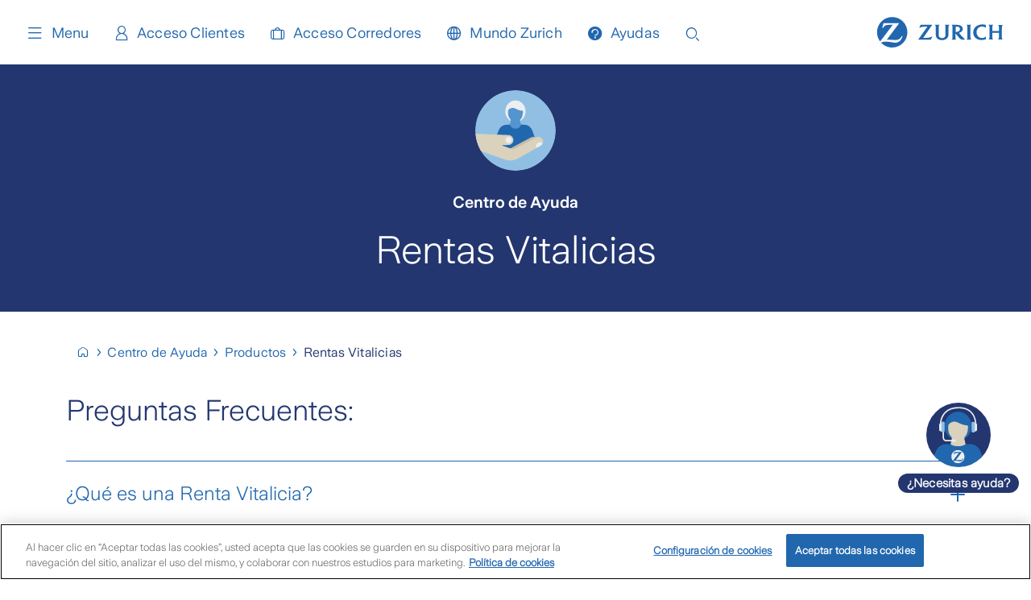

--- FILE ---
content_type: text/html; charset=utf-8
request_url: https://www.zurich.cl/centro-de-ayuda/productos/rrvv
body_size: 30816
content:
<!DOCTYPE html><html lang="es-cl"><head><meta charSet="utf-8"/><meta name="viewport" content="width=device-width"/><meta name="zwp-build" content="69402115967f5725f9e9390b-3f17f74ce6b66ef9d9a47027feb0fe2c758910e1"/><link rel="stylesheet" href="https://edge-platform.sitecorecloud.io/v1/files/pages/styles/content-styles.css?sitecoreContextId=5dAijixfKYA3QFx2o9YADv"/><link href="/_next/static/media/zurich-icons_woff2.e79964c0.woff2" rel="preload" type="font/woff2" as="font" crossorigin="anonymous"/><link href="/_next/static/media/ZurichSans-Light_woff2.36e454ad.woff2" rel="preload" type="font/woff2" as="font" crossorigin="anonymous"/><link href="/_next/static/media/ZurichSans-SemiBold_woff2.4943efd3.woff2" rel="preload" type="font/woff2" as="font" crossorigin="anonymous"/><link href="/_next/static/media/ZurichSans-Regular_woff2.812ca82b.woff2" rel="preload" type="font/woff2" as="font" crossorigin="anonymous"/><link href="/_next/static/media/ZurichSans-Medium_woff2.4940ade4.woff2" rel="preload" type="font/woff2" as="font" crossorigin="anonymous"/><title>Preguntas Frecuentes Rentas Vitalicias | Centro de Ayuda | Zurich Chile</title><link rel="canonical" href="https://www.zurich.cl/centro-de-ayuda/productos/rrvv"/><link rel="icon" href="https://edge.sitecorecloud.io/zurichinsurf8c0-zwpshared-prod-d824/media/project/zurich-headless/shared/corporate/zurich-favicon.png"/><meta property="og:image" content="https://edge.sitecorecloud.io/zurichinsurf8c0-zwpshared-prod-d824/media/project/zurich-headless/chile/images/foto-centro-ayuda-800x400.jpg?h=400&amp;iar=0&amp;w=800"/><meta property="og:url" content="https://www.zurich.cl/centro-de-ayuda/productos/rrvv"/><meta property="item-id" content="ca1b0797-5319-4e71-bd54-a293ab3ad52f"/><meta property="page-type" content="Otro"/><meta name="last-modified" content="20250730T180634Z"/><meta name="displayname" content="Preguntas Frecuentes Rentas Vitalicias | Centro de Ayuda | Zurich Chile"/><meta name="description" content="Aquí encontrarás toda la información que necesitas sobre tu Renta Vitalicia."/><meta name="keywords" content="Preguntas frecuentes, FAQ, dudas, consultas, Centro de Ayuda, Ayuda, información sobre nuestros seguros, informacion, info, productos, como jubilar, qué tipos de pensión existen, como obtengo una liquidación"/><meta property="og:title" content="Centro de Ayuda: Rentas Vitalicias"/><meta property="og:description" content="Aquí encontrarás toda la información que necesitas sobre tu Renta Vitalicia."/><meta property="og:site_name" content=""/><meta property="og:admins" content=""/><meta property="og:type" content="website"/><style>
#nebula_div_btn {
text-decoration: none;
}
</style><script async="" src="https://www.googletagmanager.com/gtag/js?id=DC-8875027"></script><script>
  window.dataLayer = window.dataLayer || [];
  function gtag(){dataLayer.push(arguments);}
  gtag('js', new Date());

  gtag('config', 'DC-8875027');
</script><script>
    (function(h,o,t,j,a,r){
        h.hj=h.hj||function(){(h.hj.q=h.hj.q||[]).push(arguments)};
        h._hjSettings={hjid:2990146,hjsv:6};
        a=o.getElementsByTagName('head')[0];
        r=o.createElement('script');r.async=1;
        r.src=t+h._hjSettings.hjid+j+h._hjSettings.hjsv;
        a.appendChild(r);
    })(window,document,'https://static.hotjar.com/c/hotjar-','.js?sv=');
</script><meta name="next-head-count" content="25"/><link data-next-font="" rel="preconnect" href="/" crossorigin="anonymous"/><script id="2beffd0f-a9ec-48bf-be4c-c1504c46fca2" type="application/ld+json" data-nscript="beforeInteractive">{
  "@context": "https://schema.org",
  "@type": "WebPage",
  "name": "Preguntas Frecuentes Rentas Vitalicias",
  "description": "Aquí encontrarás toda la información que necesitas sobre tu Renta Vitalicia.",
  "dateModified": "2025-07-30T18:06:34Z",
  "inLanguage": "es-CL",
  "mainEntityOfPage": {
    "@type": "WebPage",
    "@id": "https://www.zurich.cl/centro-de-ayuda/productos/rrvv"
  },
  "mainContentOfPage": {
    "@type": "WebPageElement",
    "name": "Preguntas Frecuentes Rentas Vitalicias"
  }
}</script><link rel="preload" href="/_next/static/css/3c6677258b6d321d.css" as="style"/><link rel="stylesheet" href="/_next/static/css/3c6677258b6d321d.css" data-n-g=""/><noscript data-n-css=""></noscript><script defer="" nomodule="" src="/_next/static/chunks/polyfills-42372ed130431b0a.js"></script><script src="/_next/static/chunks/webpack-3371376a7e1832fd.js" defer=""></script><script src="/_next/static/chunks/framework-6d28727e634f0245.js" defer=""></script><script src="/_next/static/chunks/main-724261dd61c6168e.js" defer=""></script><script src="/_next/static/chunks/pages/_app-f6421e2f3a71c556.js" defer=""></script><script src="/_next/static/chunks/734-363278f7c0ee4bcf.js" defer=""></script><script src="/_next/static/chunks/287-454bcd7eeb9893b3.js" defer=""></script><script src="/_next/static/chunks/350-2727d2d68072bb6b.js" defer=""></script><script src="/_next/static/chunks/pages/%5B%5B...path%5D%5D-bf93ee46d51613ca.js" defer=""></script><script src="/_next/static/UZ4QSIGQ7j0i6DIcoD_N0/_buildManifest.js" defer=""></script><script src="/_next/static/UZ4QSIGQ7j0i6DIcoD_N0/_ssgManifest.js" defer=""></script></head><body><div id="__next"><byoc-registration components="[]" datasources="[]"></byoc-registration><div id="head"><!--$--><!--$--><!--/$--><!--$--><!--/$--><!--$--><!--/$--><!--$--><!--/$--><!--/$--></div><div id="body-top"><!--$--><!--$--><!--/$--><!--$-->
<script>
!function(f,b,e,v,n,t,s)
{if(f.fbq)return;n=f.fbq=function(){n.callMethod?
n.callMethod.apply(n,arguments):n.queue.push(arguments)};
if(!f._fbq)f._fbq=n;n.push=n;n.loaded=!0;n.version='2.0';
n.queue=[];t=b.createElement(e);t.async=!0;
t.src=v;s=b.getElementsByTagName(e)[0];
s.parentNode.insertBefore(t,s)}(window, document,'script',
'https://connect.facebook.net/en_US/fbevents.js');
fbq('init', '1098073155687751');
fbq('track', 'PageView');
</script>
<noscript><img height="1" width="1" style="display:none" src="https://www.facebook.com/tr?id=1098073155687751&amp;ev=PageView&amp;noscript=1"/></noscript>
<!-- -->    <div class="flBtn flBtn-position-br flBtn-size-medium">
        <input type="checkbox" id="Ford" class="checkbox"/>
        <label for="Ford"><span></span></label>
        <a href="#" data-role="main">
            <i class="fa-solid fa-hand-pointer"></i>
        </a>
        <ul class="flBtn-second">
            <!-- -->
            <li id="btnPhone">
                <a href="tel:6006009090" tooltip="Lunes a viernes 8 am a 21 pm" lefter="50px">
                    <img class="imgFLo" src="https://xmc-zurichinsurf8c0-zwpshared-prod.sitecorecloud.io/-/media/project/zurich-headless/chile/images/new-svg/ico-help-phone.svg"/>
                </a>
                <span id="dvResultados" class="msj msj_hh">Lunes a viernes 8 am a 21 pm</span>
            </li>
            <li id="btnCentro">
                <a href="https://www.zurich.cl/ayudas" tooltip="Ayudas">
                    <img class="imgFLo" src="https://xmc-zurichinsurf8c0-zwpshared-prod.sitecorecloud.io/-/media/project/zurich-headless/chile/images/new-svg/ico-help-qa.svg"/>
                </a>
                <span id="dvResultadosA" class="msj msj_hc"> Ayudas</span>
            </li>
            <li id="btnWsp">
                <a href="https://wa.me/56987902551?text=Hola%20Zurich" tooltip="Atención 24 horas, excepto feriados" lefter="50px">
                    <img class="imgFLo" src="https://xmc-zurichinsurf8c0-zwpshared-prod.sitecorecloud.io/-/media/project/zurich-headless/chile/images/new-svg/ico-help-ws.svg"/>
                </a>
                <span id="dvResultadosW" class="msj msj_hw">Atención 24 horas, excepto feriados</span>
            </li>
        </ul>
        <span class="msjj">¿Necesitas ayuda?</span>
    </div>


    <style>
        .flBtn-second {
            background-color: #23366f;
            border-radius: 60px;
            width: 0px;
        }

        .flBtn {
            background-image: url(https://xmc-zurichinsurf8c0-zwpshared-prod.sitecorecloud.io/-/media/project/zurich-headless/chile/images/new-svg/ico-help-operator.svg);
            position: fixed;
            z-index: 1000;
            list-style: none;
            margin: 0;
            padding: 0;
            border: 0;
            outline: none;
            text-decoration: none;
            background-repeat: no-repeat;
        }

            .flBtn ul {
                list-style: none;
                margin: 0;
                padding: 0;
                border: 0;
                outline: none;
                text-decoration: none;
                position: absolute;
                visibility: hidden;
            }

            .flBtn input {
                transition: all 500ms;
                position: absolute;
                z-index: 3;
                top: 0;
                left: 0;
                display: block;
                width: 100%;
                height: 100%;
                cursor: pointer;
                opacity: 0;
            }

                .flBtn input:checked ~ ul {
                    visibility: visible;
                    width: 265px;
                }

                    .flBtn input:checked ~ ul li {
                        visibility: visible;
                        opacity: 1;
                    }

                .flBtn input:hover + a[tooltip]:before {
                    visibility: visible;
                    opacity: 1;
                }

            .flBtn a {
                position: relative;
                z-index: 2;
                display: block;
                vertical-align: middle;
                text-decoration: none;
                text-align: center;
                cursor: pointer;
  //           color: red;
            }

            .flBtn ul li {
                margin: 0px 11px;
                display: flex;
                flex-direction: row;
                align-items: center;
                visibility: hidden;
                opacity: 0;
                transition: all 400ms;
            }

            .flBtn [tooltip]:before {
                position: absolute;
                visibility: hidden;
                opacity: 0;
                padding: 0 10px;
                white-space: nowrap;
                background: rgba(0, 0, 0, 0.8);
                color: #ffffff;
            }

            .flBtn [tooltip]:hover:before {
                visibility: visible;
                opacity: 1;
            }

        .flBtn-size-medium a {
            line-height: 60px;
            font-size: 24px;
        }

        .flBtn-size-medium ul a {
            width: 35px;
            height: 35px;
//            line-height: 80px;
            font-size: 12px;
        }

        .flBtn-size-medium [tooltip]:before {
            height: 30px;
            line-height: 30px;
            font-size: 12px;
            color: white !important;
            font-weight: bold;
            background-color: #23366f;
            border-radius: 25px;
        }

        .flBtn-position-br {
            height: 80px;
            bottom: 140px;
            right: 50px;
            background-color: #23366f;
            border-radius: 60px;
        }

            .flBtn-position-br [tooltip][data-role]:before {
                right: 100%;
                bottom: 100%;
            }

            .flBtn-position-br .flBtn-first {
                right: 50%;
                transform: translateX(50%);
                bottom: 100%;
            }

                .flBtn-position-br .flBtn-first [tooltip]:before {
                    right: 100%;
                    top: 50%;
                    transform: translateY(-50%);
                    margin-right: 5px;
                }

            .flBtn-position-br .flBtn-second {
                transition: 200ms linear 50ms;
                display: flex;
                top: 50%;
                transform: translateY(-50%);
                right: 0%;
                height: 80px;
                padding-right: 40px;
                padding-left: 22px;
                z-index: -1;
            }

                .flBtn-position-br .flBtn-second [tooltip]:before {
                    width: auto;
                    max-width: 230px;
                    bottom: -50px;
                    position: absolute;
                    margin-bottom: 5px;
                    transition: all 300ms;
                }

        input[type=checkbox] {
            display: none;
        }

            input[type=checkbox] + label {
                display: inline-block;
                padding: 0 0 0 0px;
                height: 80px;
                width: 80px;
                background-size: 50%;
                cursor: pointer;
            }

        label::before {
        }

        span {
            /*visibility: visible;
            content: "";
            display: block;*/
        }



        input[type=checkbox]:checked + label span::before {
            content: "+";
            font-size: 50px;
            transform: rotate(45deg);
            height: 80px;
            width: 30px;
            color: white;
            cursor: pointer;
            display: flex;
            flex-direction: row;
            align-items: center;
            padding-left: 18px;
            padding-bottom: 30px;
            opacity: 1;
        }

        .msj {
            line-height: 18px;
            font-size: 12px;
            position: absolute;
            padding-left: 10px;
            bottom: -30px;s
            text-align: center;
            color: white !important;
            font-weight: bold;
            background-color: #23366f;
            border-radius: 25px;
            height: 20px;
            align-items: flex-end;
            justify-content: center;
            opacity: 0;
            transition: opacity .5s;
            width: 1px;
        }

        a img:hover {
            opacity: 0.5;
        }

        .msj_hh {
            right: 110px;
            width: 180px;
        }

        .msj_hw {
            right: 0px;
            width: 218px;
        }

        .msj_hc {
            right: 120px;
            width: 67px;
        }

        .msj_hm {
            right: 215px;
            width: 90px;
        }

        #btnPhone:hover > .msj_hh {
            opacity: 1;
        }

        #btnWsp:hover > .msj_hw {
            opacity: 1;
        }

        #btnCentro:hover > .msj_hc {
            opacity: 1;
        }

        #btnMail:hover > .msj_hm {
            opacity: 1;
        }

        .msjj {
            font-size: 15px;
            position: absolute;
            bottom: -32px;
            right: -35px;
            width: 150px;
            height: 24px;
            text-align: center;
            padding-top: 3px;
            color: white !important;
            font-weight: bold;
            background-color: #23366F;
            border-radius: 25px;
            line-height: 18px;
            transition: opacity 0.3s;
        }

        .flBtn-second:hover ~ .msjj {
            opacity: 0;
        }

        .imgFLo {
            vertical-align: initial !important;
        }
    </style>

<style>

.back-to-top {
    right: unset;
    left: 3% !important
}
</style><!--/$--><!--/$--></div><div class="prod-mode chile"><header role="none"><a class="skip" href="#main-content">Skip to main content</a><div id="header"><!--$--><!--$--><header><div class="header-temp-spacer"></div><nav class="header-temp" aria-label="Main menu"><div class="header-temp-navbar"><button class="header-temp-toggle" aria-expanded="false" aria-controls="navdrawer"><span class="icon icon--menu_24"></span>Menu</button><ul class="header-temp-links" aria-label="Quick links"><li class=""><a title="Home" target="" class="icon icon icon--home_24_outline" id=":R2kpor6:-link" href="/">Home</a></li><li class=""><a href="https://clientes.zurich.cl/Portalclientes/login" class="icon icon icon--user-male_24_outline" title="Acceso Clientes" target="" id=":R4kpor6:-link">Acceso Clientes</a></li><li class=""><a title="Acceso Corredores" target="" class="icon icon icon--suitecase_24_outline" id=":R6kpor6:-link" href="/acceso-corredores">Acceso Corredores</a></li><li class=""><a href="https://clientes.zurich.cl/Portalclientes/login?modulo=mundozurich" class="icon icon icon--globe_24_outline" title="Mundo Zurich" target="" id=":R8kpor6:-link">Mundo Zurich</a></li><li class=""><a title="Ayudas" target="" class="icon icon icon--help_24_solid" id=":Rakpor6:-link" href="/ayudas">Ayudas</a></li><li class="menu-search-desktop"><button type="button" class="menu-search-button" aria-label="Search"><span aria-hidden="true" class="icon icon--search_24_outline"></span></button></li><li class="menu-search-mobile"><button type="button" class="menu-search-button" aria-label="Search"><span class="icon icon--search_24_outline"></span></button></li></ul><div class="header-temp-logo"><a title="" target="" class="" aria-label="Home page" href="/"><img alt="zurich-logo-blue" loading="lazy" src="https://edge.sitecorecloud.io/zurichinsurf8c0-zwpshared-prod-d824/media/project/zurich-headless/shared/zurich-logo-blue.svg?iar=0"/></a></div></div><div data-focus-guard="true" tabindex="-1" style="width:1px;height:0px;padding:0;overflow:hidden;position:fixed;top:1px;left:1px"></div><div data-focus-lock-disabled="disabled"><div class="header-temp-navdrawer" id="navdrawer"><div class="header-temp-navdrawer-inner"><div class="header-temp-navbar"><button class="header-temp-toggle" aria-expanded="false" aria-controls="navdrawer"><span class="icon icon--close_24"></span>Menu</button><ul class="header-temp-links" aria-label="Quick links"><li class=""><a title="Home" target="" class="icon icon icon--home_24_outline" id=":Rcn9or6:-link" href="/">Home</a></li><li class=""><a href="https://clientes.zurich.cl/Portalclientes/login" class="icon icon icon--user-male_24_outline" title="Acceso Clientes" target="" id=":Rkn9or6:-link">Acceso Clientes</a></li><li class=""><a title="Acceso Corredores" target="" class="icon icon icon--suitecase_24_outline" id=":Rsn9or6:-link" href="/acceso-corredores">Acceso Corredores</a></li><li class=""><a href="https://clientes.zurich.cl/Portalclientes/login?modulo=mundozurich" class="icon icon icon--globe_24_outline" title="Mundo Zurich" target="" id=":R14n9or6:-link">Mundo Zurich</a></li><li class=""><a title="Ayudas" target="" class="icon icon icon--help_24_solid" id=":R1cn9or6:-link" href="/ayudas">Ayudas</a></li></ul><div class="header-temp-logo"><a title="" target="" class="" aria-label="Home page" href="/"><img alt="zurich-logo-blue" loading="lazy" src="https://edge.sitecorecloud.io/zurichinsurf8c0-zwpshared-prod-d824/media/project/zurich-headless/shared/zurich-logo-blue.svg?iar=0"/></a></div></div><div class="header-temp-navdrawer-body"><nav aria-label="Submenu"><div class="header-temp-navgroup"><div class="header-temp-navgroup-inner"><ul class="level-0"><li class=""><a title="Contrata Online" target="" class="icon icon icon--cart_24_solid" id=":Rj79or6:-link" href="/seguros-personas/productos-digitales">Contrata Online</a></li><li class="has-submenu"><a title="Seguros Auto" target="" class="icon icon icon--car_24_outline" id=":R1379or6:-link" href="/seguros-personas/auto">Seguros Auto</a><button type="button" class="toggle-submenu" aria-label="Show" aria-expanded="false" id=":R1379or6:-toggle" aria-controls=":R1379or6:-submenu" aria-labelledby=":R1379or6:-toggle :R1379or6:-link"><span class="icon icon--arrow-down_16" aria-hidden="true"></span></button><ul id=":R1379or6:-submenu" class="level-1"><li class=""><a title="Auto Digital" target="" class="" id=":R6l379or6:-link" href="/seguros-personas/auto/auto-digital">Auto Digital</a></li><li class=""><a title="Maneja tus km" target="" class="" id=":Ral379or6:-link" href="/seguros-personas/auto/maneja-tus-km">Maneja tus km</a></li><li class=""><a title="SOAP" target="" class="" id=":Rel379or6:-link" href="/seguros-personas/soap">SOAP</a></li></ul></li><li class="has-submenu"><a title="Seguros de Vida y Salud" target="" class="icon icon icon--heart-cardio_24_outline" id=":R1j79or6:-link" href="/vida-y-salud">Seguros de Vida y Salud</a><button type="button" class="toggle-submenu" aria-label="Show" aria-expanded="false" id=":R1j79or6:-toggle" aria-controls=":R1j79or6:-submenu" aria-labelledby=":R1j79or6:-toggle :R1j79or6:-link"><span class="icon icon--arrow-down_16" aria-hidden="true"></span></button><ul id=":R1j79or6:-submenu" class="level-1"><li class="has-submenu"><a title="Protección Familiar" target="" class="" id=":R6lj79or6:-link" href="/seguros-personas/vida/proteccion-familiar">Protección Familiar</a><button type="button" class="toggle-submenu" aria-label="Show" aria-expanded="false" id=":R6lj79or6:-toggle" aria-controls=":R6lj79or6:-submenu" aria-labelledby=":R6lj79or6:-toggle :R6lj79or6:-link"><span class="icon icon--arrow-down_16" aria-hidden="true"></span></button><ul id=":R6lj79or6:-submenu" class="level-2"><li class=""><a title="Plan Oncológico Familiar" target="" class="" id=":Rqmlj79or6:-link" href="/seguros-personas/vida/oncologico">Plan Oncológico Familiar</a></li><li class=""><a title="Plan a Medida" target="" class="" id=":R1amlj79or6:-link" href="/seguros-personas/vida/familia">Plan a Medida</a></li><li class=""><a href="https://www.zurich.cl/-/media/project/zurich-headless/chile/docs/fichaspf/seguro_pf_mujer-a_02-2023.pdf" class="" title="Plan Mujer A" target="_blank" rel="noopener noreferrer" id=":R1qmlj79or6:-link">Plan Mujer A</a></li><li class=""><a href="https://www.zurich.cl/-/media/project/zurich-headless/chile/docs/fichaspf/seguro_pf_mujer-b_02-2023.pdf" class="" title="Plan Mujer B" target="_blank" rel="noopener noreferrer" id=":R2amlj79or6:-link">Plan Mujer B</a></li><li class=""><a href="https://www.zurich.cl/-/media/project/zurich-headless/chile/docs/fichaspf/seguro_pf_top_02-2023.pdf" class="" title="Plan Top" target="_blank" rel="noopener noreferrer" id=":R2qmlj79or6:-link">Plan Top</a></li><li class=""><a href="https://www.zurich.cl/-/media/project/zurich-headless/chile/docs/fichaspf/seguro_pf_dos_08-2022.pdf" class="" title="Plan Dos" target="_blank" rel="noopener noreferrer" id=":R3amlj79or6:-link">Plan Dos</a></li><li class=""><a href="https://www.zurich.cl/-/media/project/zurich-headless/chile/docs/fichaspf/seguro_pf_mas-vida_08-2022.pdf" class="" title="Plan Más Vida" target="_blank" rel="noopener noreferrer" id=":R3qmlj79or6:-link">Plan Más Vida</a></li></ul></li><li class="has-submenu"><a title="Protección y Gastos Médicos" target="" class="" id=":Ralj79or6:-link" href="/vida-y-salud/gastos-medicos">Protección y Gastos Médicos</a><button type="button" class="toggle-submenu" aria-label="Show" aria-expanded="false" id=":Ralj79or6:-toggle" aria-controls=":Ralj79or6:-submenu" aria-labelledby=":Ralj79or6:-toggle :Ralj79or6:-link"><span class="icon icon--arrow-down_16" aria-hidden="true"></span></button><ul id=":Ralj79or6:-submenu" class="level-2"><li class=""><a title="Temporal Plus" target="" class="" id=":Rqqlj79or6:-link" href="/seguros-personas/vida/vida">Temporal Plus</a></li><li class=""><a title="Zurich Mi Vida + Salud" target="" class="" id=":R1aqlj79or6:-link" href="/seguros-personas/salud/vida-salud">Zurich Mi Vida + Salud</a></li><li class=""><a title="Zurich Salud" target="" class="" id=":R1qqlj79or6:-link" href="/seguros-personas/salud/salud">Zurich Salud</a></li><li class=""><a title="Protección Light" target="" class="" id=":R2aqlj79or6:-link" href="/seguros-personas/salud/proteccion-light">Protección Light</a></li></ul></li><li class="has-submenu"><a title="Prevención y Accidentes" target="" class="" id=":Relj79or6:-link" href="/vida-y-salud/prevencion-y-accidentes">Prevención y Accidentes</a><button type="button" class="toggle-submenu" aria-label="Show" aria-expanded="false" id=":Relj79or6:-toggle" aria-controls=":Relj79or6:-submenu" aria-labelledby=":Relj79or6:-toggle :Relj79or6:-link"><span class="icon icon--arrow-down_16" aria-hidden="true"></span></button><ul id=":Relj79or6:-submenu" class="level-2"><li class=""><a title="Accidentes Personales" target="" class="" id=":Rqulj79or6:-link" href="/seguros-personas/vida/accidentes">Accidentes Personales</a></li></ul></li></ul></li><li class="has-submenu"><a title="Seguros de Vida con Ahorro" target="" class="icon icon icon--currency-dollar_24_outline" id=":R2379or6:-link" href="/seguros-personas/vida-con-ahorro">Seguros de Vida con Ahorro</a><button type="button" class="toggle-submenu" aria-label="Show" aria-expanded="false" id=":R2379or6:-toggle" aria-controls=":R2379or6:-submenu" aria-labelledby=":R2379or6:-toggle :R2379or6:-link"><span class="icon icon--arrow-down_16" aria-hidden="true"></span></button><ul id=":R2379or6:-submenu" class="level-1"><li class=""><a title="Business Life" target="" class="" id=":R6m379or6:-link" href="/seguros-personas/vida-con-ahorro/proyectos">Business Life</a></li><li class=""><a title="Futuro Presente" target="" class="" id=":Ram379or6:-link" href="/seguros-personas/vida-con-ahorro/educacion">Futuro Presente</a></li><li class=""><a title="Renta Preferente" target="" class="" id=":Rem379or6:-link" href="/seguros-personas/vida-con-ahorro/patrimonio">Renta Preferente</a></li><li class=""><a title="Zurich APV" target="" class="" id=":Rim379or6:-link" href="/seguros-personas/vida-con-ahorro/jubilacion">Zurich APV</a></li></ul></li><li class="has-submenu"><a title="Seguros Bienes y Viaje" target="" class="icon icon icon--pin_24_outline" id=":R2j79or6:-link" href="/bienes-y-viaje">Seguros Bienes y Viaje</a><button type="button" class="toggle-submenu" aria-label="Show" aria-expanded="false" id=":R2j79or6:-toggle" aria-controls=":R2j79or6:-submenu" aria-labelledby=":R2j79or6:-toggle :R2j79or6:-link"><span class="icon icon--arrow-down_16" aria-hidden="true"></span></button><ul id=":R2j79or6:-submenu" class="level-1"><li class=""><a title="Hogar Fácil Plus" target="" class="" id=":R6mj79or6:-link" href="/seguros-personas/hogar-digital">Hogar Fácil Plus</a></li><li class=""><a href="https://www.universal-assistance.com/cl-la/zurich.html?utm_source=zurich_cl&amp;utm_medium=referral&amp;utm_campaign=zurich_cl_prod_digitales" class="" title="Viaja protegido" target="_blank" rel="noopener noreferrer" id=":Ramj79or6:-link">Viaja protegido</a></li></ul></li></ul></div></div><div class="header-temp-navgroup"><div class="header-temp-navgroup-inner"><ul class="level-0"><li class="has-submenu"><a title="Seguros Empresas y Pymes" target="" class="icon icon icon--package_24_outline" id=":Rl79or6:-link" href="/seguros-empresas">Seguros Empresas y Pymes</a><button type="button" class="toggle-submenu" aria-label="Show" aria-expanded="false" id=":Rl79or6:-toggle" aria-controls=":Rl79or6:-submenu" aria-labelledby=":Rl79or6:-toggle :Rl79or6:-link"><span class="icon icon--arrow-down_16" aria-hidden="true"></span></button><ul id=":Rl79or6:-submenu" class="level-1"><li class="has-submenu"><a title="Bienes y Patrimonio" target="" class="" id=":R6kl79or6:-link" href="/seguros-empresas/bienes">Bienes y Patrimonio</a><button type="button" class="toggle-submenu" aria-label="Show" aria-expanded="false" id=":R6kl79or6:-toggle" aria-controls=":R6kl79or6:-submenu" aria-labelledby=":R6kl79or6:-toggle :R6kl79or6:-link"><span class="icon icon--arrow-down_16" aria-hidden="true"></span></button><ul id=":R6kl79or6:-submenu" class="level-2"><li class=""><a title="Mini Flota de Vehículos" target="" class="" id=":Rqmkl79or6:-link" href="/seguros-empresas/productos/miniflotas">Mini Flota de Vehículos</a></li><li class=""><a title="Multirriesgo" target="" class="" id=":R1amkl79or6:-link" href="/seguros-empresas/productos/multiriesgo">Multirriesgo</a></li><li class=""><a title="Propiedad o Property" target="" class="" id=":R1qmkl79or6:-link" href="/seguros-empresas/productos/propiedad">Propiedad o Property</a></li><li class=""><a title="Transporte" target="" class="" id=":R2amkl79or6:-link" href="/seguros-empresas/productos/transporte">Transporte</a></li><li class=""><a title="Vehículos Comerciales" target="" class="" id=":R2qmkl79or6:-link" href="/seguros-empresas/productos/vehiculos-comerciales">Vehículos Comerciales</a></li><li class=""><a title="Protección Financiera" target="" class="" id=":R3amkl79or6:-link" href="/seguros-empresas/productos/accidentes/proteccion-financiera">Protección Financiera</a></li><li class="has-submenu"><a title="Responsabilidad Civil" target="" class="" id=":R3qmkl79or6:-link" href="/seguros-empresas/productos/responsabilidad-civil">Responsabilidad Civil</a><button type="button" class="toggle-submenu" aria-label="Show" aria-expanded="false" id=":R3qmkl79or6:-toggle" aria-controls=":R3qmkl79or6:-submenu" aria-labelledby=":R3qmkl79or6:-toggle :R3qmkl79or6:-link"><span class="icon icon--arrow-down_16" aria-hidden="true"></span></button><ul id=":R3qmkl79or6:-submenu" class="level-3"><li class=""><a title="Administración de Copropiedades" target="" class="" id=":Rdbqmkl79or6:-link" href="/seguros-empresas/productos/responsabilidad-civil/rc-admin-copropiedades">Administración de Copropiedades</a></li><li class=""><a title="Construcción" target="" class="" id=":Rlbqmkl79or6:-link" href="/seguros-empresas/productos/responsabilidad-civil/rc-construccion">Construcción</a></li><li class=""><a title="Eventos" target="" class="" id=":Rtbqmkl79or6:-link" href="/seguros-empresas/productos/responsabilidad-civil/rc-eventos">Eventos</a></li><li class=""><a title="General" target="" class="" id=":R15bqmkl79or6:-link" href="/seguros-empresas/productos/responsabilidad-civil/rc-general">General</a></li><li class=""><a title="Marítima" target="" class="" id=":R1dbqmkl79or6:-link" href="/seguros-empresas/productos/responsabilidad-civil/rc-maritima">Marítima</a></li><li class=""><a title="MOP" target="" class="" id=":R1lbqmkl79or6:-link" href="/seguros-empresas/productos/responsabilidad-civil/rc-mop">MOP</a></li><li class=""><a title="Oficinas" target="" class="" id=":R1tbqmkl79or6:-link" href="/seguros-empresas/productos/responsabilidad-civil/rc-oficinas">Oficinas</a></li><li class=""><a title="Servicios" target="" class="" id=":R25bqmkl79or6:-link" href="/seguros-empresas/productos/responsabilidad-civil/rc-servicios">Servicios</a></li></ul></li><li class=""><a title="Todo Riesgo Construcción" target="" class="" id=":R4amkl79or6:-link" href="/seguros-empresas/productos/todo-riesgo-construccion">Todo Riesgo Construcción</a></li></ul></li><li class="has-submenu"><a title="Colaboradores" target="" class="" id=":Rakl79or6:-link" href="/seguros-empresas/colaboradores">Colaboradores</a><button type="button" class="toggle-submenu" aria-label="Show" aria-expanded="false" id=":Rakl79or6:-toggle" aria-controls=":Rakl79or6:-submenu" aria-labelledby=":Rakl79or6:-toggle :Rakl79or6:-link"><span class="icon icon--arrow-down_16" aria-hidden="true"></span></button><ul id=":Rakl79or6:-submenu" class="level-2"><li class=""><a title="Colectivo Complementario de Salud" target="" class="" id=":Rqqkl79or6:-link" href="/seguros-empresas/productos/colectivos/colectivo-complementario-salud">Colectivo Complementario de Salud</a></li><li class=""><a title="Colectivo de Vida" target="" class="" id=":R1aqkl79or6:-link" href="/seguros-empresas/productos/colectivos/colectivo-vida">Colectivo de Vida</a></li><li class=""><a title="Colectivo Salud Pyme" target="" class="" id=":R1qqkl79or6:-link" href="/seguros-empresas/productos/colectivos/salud-pyme">Colectivo Salud Pyme</a></li><li class=""><a title="Accidentes Personales" target="" class="" id=":R2aqkl79or6:-link" href="/seguros-empresas/productos/accidentes/accidentes-personales">Accidentes Personales</a></li><li class=""><a title="Protección Familiar para Empresas" target="" class="" id=":R2qqkl79or6:-link" href="/seguros-empresas/productos/pf-empresas">Protección Familiar para Empresas</a></li></ul></li></ul></li><li class="has-submenu"><a title="Ahorro e Inversiones" target="" class="icon icon icon--target_24_outline" id=":R1579or6:-link" href="/inversion-y-ahorro">Ahorro e Inversiones</a><button type="button" class="toggle-submenu" aria-label="Show" aria-expanded="false" id=":R1579or6:-toggle" aria-controls=":R1579or6:-submenu" aria-labelledby=":R1579or6:-toggle :R1579or6:-link"><span class="icon icon--arrow-down_16" aria-hidden="true"></span></button><ul id=":R1579or6:-submenu" class="level-1"><li class=""><a title="Ahorro Empresas" target="" class="" id=":R6l579or6:-link" href="/inversion-y-ahorro/ahorro-empresas">Ahorro Empresas</a></li><li class=""><a title="Ahorro Previsional Voluntario" target="" class="" id=":Ral579or6:-link" href="/inversion-y-ahorro/fondos-y-servicios/apv">Ahorro Previsional Voluntario</a></li><li class="has-submenu"><a title="Inversiones" target="" class="" id=":Rel579or6:-link" href="/inversion-y-ahorro/fondos-y-servicios">Inversiones</a><button type="button" class="toggle-submenu" aria-label="Show" aria-expanded="false" id=":Rel579or6:-toggle" aria-controls=":Rel579or6:-submenu" aria-labelledby=":Rel579or6:-toggle :Rel579or6:-link"><span class="icon icon--arrow-down_16" aria-hidden="true"></span></button><ul id=":Rel579or6:-submenu" class="level-2"><li class=""><a title="Empieza a invertir" target="" class="" id=":R1lel579or6:-link" href="/inversion-y-ahorro/fondos-y-servicios/invierte">Empieza a invertir</a></li><li class="has-submenu"><a title="Fondos Mutuos" target="" class="" id=":R2lel579or6:-link" href="/inversion-y-ahorro/fondos-y-servicios/fondos-mutuos">Fondos Mutuos</a><button type="button" class="toggle-submenu" aria-label="Show" aria-expanded="false" id=":R2lel579or6:-toggle" aria-controls=":R2lel579or6:-submenu" aria-labelledby=":R2lel579or6:-toggle :R2lel579or6:-link"><span class="icon icon--arrow-down_16" aria-hidden="true"></span></button><ul id=":R2lel579or6:-submenu" class="level-3"><li class=""><a title="Renta Fija" target="" class="" id=":Rdalel579or6:-link" href="/inversion-y-ahorro/fondos-y-servicios/fondos-mutuos/fm-renta-fija">Renta Fija</a></li><li class=""><a title="Balanceados" target="" class="" id=":Rlalel579or6:-link" href="/inversion-y-ahorro/fondos-y-servicios/fondos-mutuos/fm-balanceados">Balanceados</a></li><li class=""><a title="Renta Variable" target="" class="" id=":Rtalel579or6:-link" href="/inversion-y-ahorro/fondos-y-servicios/fondos-mutuos/fm-renta-variable">Renta Variable</a></li></ul></li><li class="has-submenu"><a title="Fondos de Inversión" target="" class="" id=":R3lel579or6:-link" href="/inversion-y-ahorro/fondos-y-servicios/fondos-inversion">Fondos de Inversión</a><button type="button" class="toggle-submenu" aria-label="Show" aria-expanded="false" id=":R3lel579or6:-toggle" aria-controls=":R3lel579or6:-submenu" aria-labelledby=":R3lel579or6:-toggle :R3lel579or6:-link"><span class="icon icon--arrow-down_16" aria-hidden="true"></span></button><ul id=":R3lel579or6:-submenu" class="level-3"><li class=""><a title="Renta Fija" target="" class="" id=":Rdblel579or6:-link" href="/inversion-y-ahorro/fondos-y-servicios/fondos-inversion/fi-renta-fija">Renta Fija</a></li><li class=""><a title="Alternativos" target="" class="" id=":Rlblel579or6:-link" href="/inversion-y-ahorro/fondos-y-servicios/fondos-inversion/fi-alternativos">Alternativos</a></li></ul></li><li class=""><a title="Rentabilidades" target="" class="" id=":R4lel579or6:-link" href="/inversion-y-ahorro/fondos-y-servicios/rentabilidades">Rentabilidades</a></li></ul></li><li class=""><a title="Noticias y Reportes" target="" class="" id=":Ril579or6:-link" href="/inversion-y-ahorro/noticias-y-publicaciones">Noticias y Reportes</a></li></ul></li><li class=""><a title="Mundo Zurich" target="" class="icon icon icon--globe_24_outline" id=":R1l79or6:-link" href="/mundo-zurich">Mundo Zurich</a></li><li class=""><a title="Comunidad Z" target="" class="icon icon icon--face-happy_24_outline" id=":R2579or6:-link" href="/blog">Comunidad Z</a></li></ul></div></div><div class="header-temp-navgroup"><div class="header-temp-navgroup-inner"><ul class="level-0"><li class=""><a title="Zurichpedia" target="" class="icon icon icon--book-open_24_outline" id=":Rn79or6:-link" href="/centro-de-ayuda/otros-temas/zurichpedia">Zurichpedia</a></li><li class="has-submenu"><a title="Ayudas" target="" class="icon icon icon--help_24_solid" id=":R1779or6:-link" href="/ayudas">Ayudas</a><button type="button" class="toggle-submenu" aria-label="Show" aria-expanded="false" id=":R1779or6:-toggle" aria-controls=":R1779or6:-submenu" aria-labelledby=":R1779or6:-toggle :R1779or6:-link"><span class="icon icon--arrow-down_16" aria-hidden="true"></span></button><ul id=":R1779or6:-submenu" class="level-1"><li class=""><a href="https://clientes.zurich.cl/Portalclientes/login?modulo=reembolsos" class="" title="Solicita tu reembolso" target="" id=":R6l779or6:-link">Solicita tu reembolso</a></li><li class=""><a title="Denuncia tu siniestro" target="" class="" id=":Ral779or6:-link" href="/siniestro-denuncia">Denuncia tu siniestro</a></li><li class=""><a href="https://www9.zurich.cl/vida/web/Portal/numero-asistencia/ingreso" class="" title="Pide una asistencia" target="" id=":Rel779or6:-link">Pide una asistencia</a></li><li class=""><a href="https://www9.zurich.cl/vida/web/Portal/pagoexpress/ingreso" class="" title="Paga tu seguro" target="" id=":Ril779or6:-link">Paga tu seguro</a></li><li class="has-submenu"><a title="Centro de Ayuda" target="" class="" id=":Rml779or6:-link" href="/centro-de-ayuda">Centro de Ayuda</a><button type="button" class="toggle-submenu" aria-label="Show" aria-expanded="false" id=":Rml779or6:-toggle" aria-controls=":Rml779or6:-submenu" aria-labelledby=":Rml779or6:-toggle :Rml779or6:-link"><span class="icon icon--arrow-down_16" aria-hidden="true"></span></button><ul id=":Rml779or6:-submenu" class="level-2"><li class=""><a title="Reembolsos y Siniestros" target="" class="" id=":R1lml779or6:-link" href="/centro-de-ayuda/servicios/reembolsos-y-siniestros">Reembolsos y Siniestros</a></li><li class=""><a title="Dar término a mi seguro" target="" class="" id=":R2lml779or6:-link" href="/centro-de-ayuda/servicios/terminar-seguro">Dar término a mi seguro</a></li><li class=""><a title="Duplicado de póliza" target="" class="" id=":R3lml779or6:-link" href="/centro-de-ayuda/servicios/duplicado-poliza">Duplicado de póliza</a></li><li class=""><a title="Acuerdo Sernac y Zurich por GPS" target="" class="" id=":R4lml779or6:-link" href="/centro-de-ayuda/otros-temas/gps">Acuerdo Sernac y Zurich por GPS</a></li><li class=""><a title="Cómo solicito una Asistencia" target="" class="" id=":R5lml779or6:-link" href="/centro-de-ayuda/servicios/asistencia">Cómo solicito una Asistencia</a></li><li class=""><a title="Pagar mi seguro" target="" class="" id=":R6lml779or6:-link" href="/centro-de-ayuda/servicios/pagar-seguro">Pagar mi seguro</a></li><li class=""><a title="Designar beneficiarios" target="" class="" id=":R7lml779or6:-link" href="/centro-de-ayuda/servicios/beneficiarios">Designar beneficiarios</a></li></ul></li></ul></li><li class="has-submenu"><a title="Conócenos" target="" class="icon icon icon--book-close_24_outline" id=":R1n79or6:-link" href="/conocenos">Conócenos</a><button type="button" class="toggle-submenu" aria-label="Show" aria-expanded="false" id=":R1n79or6:-toggle" aria-controls=":R1n79or6:-submenu" aria-labelledby=":R1n79or6:-toggle :R1n79or6:-link"><span class="icon icon--arrow-down_16" aria-hidden="true"></span></button><ul id=":R1n79or6:-submenu" class="level-1"><li class=""><a title="Gobierno Corporativo" target="" class="" id=":R6ln79or6:-link" href="/conocenos/informacion/gobierno-corporativo">Gobierno Corporativo</a></li></ul></li><li class=""><a href="https://clientes.zurich.cl/Portalclientes/login" class="icon icon icon--user-male_24_outline" title="Acceso Clientes" target="" id=":R2779or6:-link">Acceso Clientes</a></li></ul></div></div><div class="header-temp-navgroup"><div class="header-temp-navgroup-inner"><ul class="level-0"><li class=""><a title="Otros accesos" target="" class="icon icon icon--folder_24_outline" id=":Rp79or6:-link" href="/accesos-online">Otros accesos</a></li><li class=""><a title="Acceso Corredores" target="" class="icon icon icon--suitecase_24_outline" id=":R1979or6:-link" href="/acceso-corredores">Acceso Corredores</a></li><li class=""><a title="Canales Atención Remota" target="" class="icon icon icon--info_24_outline" id=":R1p79or6:-link" href="/conocenos/canales-atencion-remota">Canales Atención Remota</a></li><li class=""><a title="Oficinas y Sucursales" target="" class="icon icon icon--compass_24_outline" id=":R2979or6:-link" href="/location-finder-local">Oficinas y Sucursales</a></li></ul></div></div></nav></div><div class="header-temp-navdrawer-footer"><div class="header-temp-navdrawer-legal"></div><div class="header-temp-navdrawer-social"><ul class="link-list link-list--social"><li><a href="/location-finder-local" title="Location" class="icon icon--pin_24_outline" target="_self" rel="noreferrer">Location</a></li><li><a href="https://wa.me/56987902551?text=Hola%20Zurich" title="WhatsApp" class="icon icon--whatsapp_24_solid" target="_blank" rel="noreferrer">WhatsApp</a></li><li><a href="https://www.facebook.com/ZurichCl" title="facebook_CHILE" class="icon icon--facebook_24_solid" target="_blank" rel="noreferrer">facebook_CHILE</a></li><li><a href="https://www.instagram.com/zurich_chile/" title="Instagram_chile" class="icon icon--instagram_24_solid" target="_blank" rel="noreferrer">Instagram_chile</a></li><li><a href="https://www.linkedin.com/showcase/zurich-chile/?viewAsMember=true" title="Linkdn_chile" class="icon icon--linkedin_24_solid" target="_blank" rel="noreferrer">Linkdn_chile</a></li><li><a href="https://open.spotify.com/show/6FoNs4bvFuXu740sl3leaE?si=dx7HqPPTRgGAnpA1uxb3DQ" title="Spotify_chile" class="icon icon--spotify_24_solid" target="_blank" rel="noreferrer">Spotify_chile</a></li></ul></div></div></div></div></div><div data-focus-guard="true" tabindex="-1" style="width:1px;height:0px;padding:0;overflow:hidden;position:fixed;top:1px;left:1px"></div></nav></header><!--/$--><!--$--><!--/$--><!--/$--></div></header><main id="main-content"><div id="content"><!--$--><!--$--><div class="col-12 component container full-width"><div class="component-content"><div><!--$--><div class="bg-darkblue inverted stage-banner stage-banner--image" role="region" aria-labelledby="stage-banner-heading:R2db6:"><div class="container"><img alt="Purpose_jubilacion_RGB" title="Purpose_jubilacion_RGB" loading="lazy" width="80" height="80" decoding="async" data-nimg="1" style="color:transparent" srcSet="https://edge.sitecorecloud.io/zurichinsurf8c0-zwpshared-prod-d824/media/project/zurich-headless/chile/images/new-svg/purpose_jubilacion_rgb.svg 1x, https://edge.sitecorecloud.io/zurichinsurf8c0-zwpshared-prod-d824/media/project/zurich-headless/chile/images/new-svg/purpose_jubilacion_rgb.svg 2x" src="https://edge.sitecorecloud.io/zurichinsurf8c0-zwpshared-prod-d824/media/project/zurich-headless/chile/images/new-svg/purpose_jubilacion_rgb.svg"/><div class="stage-banner-content"><p><strong>Centro de Ayuda</strong></p><h1 id="stage-banner-heading:R2db6:">Rentas Vitalicias</h1></div></div></div><!--/$--></div></div></div><!--/$--><!--$--><div class="component container"><div class="component-content"><div><!--$--><script id="breadcrumblist" type="application/ld+json">{"@context":"https://schema.org","@type":"BreadcrumbList","itemListElement":[{"@type":"ListItem","position":1,"name":"Zurich Chile","item":"https://www.zurich.cl/"},{"@type":"ListItem","position":2,"name":"Centro de Ayuda","item":"https://www.zurich.cl/centro-de-ayuda"},{"@type":"ListItem","position":3,"name":"Productos","item":"https://www.zurich.cl/centro-de-ayuda/productos"},{"@type":"ListItem","position":4,"name":"Rentas Vitalicias"}]}</script><div class="component container"><nav class="breadcrumb breadcrumb--icon" aria-label="Breadcrumb"><ol><li class="home"><a href="/" title="Zurich Chile" aria-label="Zurich Chile"><span class="breadcrumb-item__text">Zurich Chile</span></a></li><li><a href="/centro-de-ayuda" title="Centro de Ayuda" aria-label="Centro de Ayuda"><span class="breadcrumb-item__text">Centro de Ayuda</span></a></li><li><a href="/centro-de-ayuda/productos" title="Productos" aria-label="Productos"><span class="breadcrumb-item__text">Productos</span></a></li><li><a href="/centro-de-ayuda/productos/rrvv" title="Rentas Vitalicias" aria-label="Rentas Vitalicias" aria-current="page"><span class="breadcrumb-item__text">Rentas Vitalicias</span></a></li></ol></nav></div><!--/$--></div></div></div><!--/$--><!--$--><div class="col-12 component container"><div class="component-content"><div><!--$--><div class="col-12 component container full-width"><div class="component-content"><div><!--$--><div class="col-12 margin-bottom rich-text"><div class="ck-content"><h3>Preguntas Frecuentes:</h3></div></div><!--/$--><!--$--><div class="accordion col-12" data-open-multiple="true"><!--$--><div class="accordion-item" data-openingindex="0"><h5 class="accordion-header"><button class="accordion-button" type="button" id="accordion-header:R2qtb6:" aria-expanded="false" aria-controls="accordion-body:R2qtb6:"><div>¿Qué es una Renta Vitalicia?</div></button></h5><div class="accordion-body" id="accordion-body:R2qtb6:" role="region" aria-labelledby="accordion-header:R2qtb6:"><div><div><div class="ck-content"><p>Si estás planificando tu jubilación, debes informarte acerca de las diferentes opciones a las que puedes optar. Una de ellas es la denominada <strong>"Renta Vitalicia"</strong>, en donde tu AFP traspasa tus ahorros a la compañía de seguros y quienes luego seremos los responsables de pagar mensualmente.</p><p><strong>Los beneficios de optar por Renta Vitalicia:</strong></p><ul><li>Tendrás un monto fijo asegurado en UF para toda tu vida.</li><li>Al fallecer, tus beneficiarios recibirán la Pensión de Sobrevivencia.</li><li>Al estar pactado en UF, el monto no se verá afectado por las fluctuaciones del mercado.</li></ul></div></div></div></div></div><!--/$--><!--$--><div class="accordion-item" data-openingindex="1"><h5 class="accordion-header"><button class="accordion-button" type="button" id="accordion-header:R4qtb6:" aria-expanded="false" aria-controls="accordion-body:R4qtb6:"><div>¿Qué es la cuota mortuoria?
</div></button></h5><div class="accordion-body" id="accordion-body:R4qtb6:" role="region" aria-labelledby="accordion-header:R4qtb6:"><div><div>La cuota mortuoria es un pago que la Compa&ntilde;&iacute;a hace a la persona que demuestre haberse hecho cargo de los gastos del funeral, producto del fallecimiento del pensionado de pensi&oacute;n de vejez o invalidez. Este pago se realiza solo una vez y equivale a 15 UF.&nbsp;</div></div></div></div><!--/$--><!--$--><div class="accordion-item" data-openingindex="2"><h5 class="accordion-header"><button class="accordion-button" type="button" id="accordion-header:R6qtb6:" aria-expanded="false" aria-controls="accordion-body:R6qtb6:"><div>¿Qué es la Pensión de Vejez?
</div></button></h5><div class="accordion-body" id="accordion-body:R6qtb6:" role="region" aria-labelledby="accordion-header:R6qtb6:"><div><div><p>Es el derecho de los afiliados al Sistema de Pensiones a obtener una pensi&oacute;n una vez que hayan cumplido con la edad legal exigida. La edad para jubilarte es 65 a&ntilde;os los hombres y 60 a&ntilde;os para las mujeres, y no es necesario que dejes de trabajar, a excepci&oacute;n de trabajadores afectos a leyes especiales.</p></div></div></div></div><!--/$--><!--$--><div class="accordion-item" data-openingindex="3"><h5 class="accordion-header"><button class="accordion-button" type="button" id="accordion-header:R8qtb6:" aria-expanded="false" aria-controls="accordion-body:R8qtb6:"><div>¿Qué es la Pensión Anticipada?
</div></button></h5><div class="accordion-body" id="accordion-body:R8qtb6:" role="region" aria-labelledby="accordion-header:R8qtb6:"><div><div>Si tienes al menos 10 a&ntilde;os de afiliaci&oacute;n en el sistema previsional, adem&aacute;s de otras condiciones, puedes pensionarte antes de cumplir la edad legal requerida.</div></div></div></div><!--/$--><!--$--><div class="accordion-item" data-openingindex="4"><h5 class="accordion-header"><button class="accordion-button" type="button" id="accordion-header:Raqtb6:" aria-expanded="false" aria-controls="accordion-body:Raqtb6:"><div>¿Qué es la Pensión de Sobrevivencia?
</div></button></h5><div class="accordion-body" id="accordion-body:Raqtb6:" role="region" aria-labelledby="accordion-header:Raqtb6:"><div><div>Beneficio econ&oacute;mico que reciben los miembros del grupo familiar que cumplan con los requisitos legales, en caso que el pensionado fallezca.</div></div></div></div><!--/$--><!--$--><div class="accordion-item" data-openingindex="5"><h5 class="accordion-header"><button class="accordion-button" type="button" id="accordion-header:Rcqtb6:" aria-expanded="false" aria-controls="accordion-body:Rcqtb6:"><div>¿Qué es la Pensión de Invalidez?
</div></button></h5><div class="accordion-body" id="accordion-body:Rcqtb6:" role="region" aria-labelledby="accordion-header:Rcqtb6:"><div><div><p>Si a consecuencia de una enfermedad f&iacute;sica o mental la persona es declarada inv&aacute;lida, de forma permanente, por la comisi&oacute;n m&eacute;dica respectiva, te permite tener un ingreso garantizado.</p></div></div></div></div><!--/$--><!--$--><div class="accordion-item" data-openingindex="6"><h5 class="accordion-header"><button class="accordion-button" type="button" id="accordion-header:Reqtb6:" aria-expanded="false" aria-controls="accordion-body:Reqtb6:"><div>¿Qué pasos debo seguir para jubilarme?
</div></button></h5><div class="accordion-body" id="accordion-body:Reqtb6:" role="region" aria-labelledby="accordion-header:Reqtb6:"><div><div><p><span style="color: #002060;">1) Debes ir a tu AFP y presentar tu &ldquo;Solicitud de Pensi&oacute;n&rdquo;, con tu c&eacute;dula de identidad, un certificado de nacimiento de tu grupo familiar y certificado de matrimonio, si corresponden.</span></p>
<p><span style="color: #002060;">2) En la AFP completas los formularios correspondientes, indicando tambi&eacute;n si tienes Ahorro Previsional Voluntario (APV) o Dep&oacute;sitos Convenidos, para que la AFP solicite los traspasos correspondientes. Adem&aacute;s, has cotizado mensualmente un seguro de cesant&iacute;a obligatorio (AFC), los fondos ahorrados puedes retirarlos y abonarlos en una cuenta de ahorro voluntario de tu AFP para sumarlo a tu fondo de pensi&oacute;n.</span></p>
<p><span style="color: #002060;">3) Luego de 10 d&iacute;as h&aacute;biles, tu AFP emitir&aacute; el &ldquo;Certificado de Saldo&rdquo;, que indica la cantidad de ahorro que tienes disponible para pensionarte, tiene una vigencia de 35 d&iacute;as. Una vez emitido este certificado la AFP te lo env&iacute;a y a su vez env&iacute;a la informaci&oacute;n de tus ahorros al SCOMP (Sistema de consultas y ofertas de montos de pensi&oacute;n).</span></p>
<p><span style="color: #002060;">4) Posteriormente, el SCOMP te env&iacute;a por correo certificado a tu domicilio el &ldquo;Certificado de Oferta&rdquo;, que muestra todas las opciones de montos de pensi&oacute;n que ofrecen las AFP (retiro programado de pensi&oacute;n) y las compa&ntilde;&iacute;as de seguros (rentas vitalicias en modalidades solicitadas). Este certificado tiene una vigencia de 12 d&iacute;as h&aacute;biles desde su emisi&oacute;n y tambi&eacute;n est&aacute; disponible en el sitio web de tu AFP.</span></p>
<p><span style="color: #002060;">Con tu Certificado de Ofertas SCOMP puedes optar por:</span></p>
<ul style="margin-left: 40px;">
    <li><span style="color: #002060;">Solicitar una nueva consulta </span></li>
    <li><span style="color: #002060;">Solicitar Ofertas Externas a las Compa&ntilde;&iacute;as que realizaron ofertas dentro del Sistema. </span></li>
    <li><span style="color: #002060;">Seleccionar una de las modalidades de pensi&oacute;n.</span></li>
    <li><span style="color: #002060;">Desistirte de pensionarse (con excepci&oacute;n de Invalidez y Sobrevivencia)</span></li>
</ul></div></div></div></div><!--/$--><!--$--><div class="accordion-item" data-openingindex="7"><h5 class="accordion-header"><button class="accordion-button" type="button" id="accordion-header:Rgqtb6:" aria-expanded="false" aria-controls="accordion-body:Rgqtb6:"><div>¿Cuál es la diferencia entre la Renta Vitalicia y el Retiro Programado de las AFP?
</div></button></h5><div class="accordion-body" id="accordion-body:Rgqtb6:" role="region" aria-labelledby="accordion-header:Rgqtb6:"><div><div><div class="ck-content"><p>En la modalidad de retiro programado, el afiliado mantiene la propiedad de sus fondos y puede cambiarse de AFP y de modalidad de pensión. La <strong>Renta Vitalicia</strong>, una vez contratada por el afiliado, es irrevocable, por lo que éste no puede cambiarse de Compañía de Seguros ni de modalidad de pensión.<br />&nbsp;</p></div></div></div></div></div><!--/$--></div><!--/$--></div></div></div><!--/$--></div></div></div><!--/$--><!--$--><div class="col-12 component container full-width"><div class="component-content"><div><!--$--><div><p>&nbsp;</p>
<p>&nbsp;</p></div><!--/$--></div></div></div><!--/$--><!--/$--></div></main><footer role="none"><div id="footer"><!--$--><!--$--><footer class="footer bg-zurichblue inverted"><div class="footer-inner"><div class="footer-top container"><div class="footer-links"><span id="footer-list-title-:R2tr6:">Links útiles</span><ul class="link-list" aria-labelledby="footer-list-title-:R2tr6:"><li><a title="" target="" class="" href="/conocenos/contacto">Contacto</a></li><li><a title="" target="" class="" href="/conocenos/bases">Bases Legales</a></li><li><a title="" target="" class="" href="/siniestro-denuncia">Denuncia de Siniestros</a></li><li><a href="https://www9.zurich.cl/vida/web/Portal/pagoexpress/ingreso" class="" target="">Pago en línea</a></li><li><a href="http://www.ddachile.cl/" class="" target="_blank" rel="noopener noreferrer">Defensor del Asegurado</a></li><li><a title="" target="" class="" href="/marca">Información Proveedores</a></li><li><a title="" target="" class="" href="/conocenos/denuncia-ley-karin">Canal de Denuncia Ley Karin</a></li><li><a title="" target="" class="" href="/conocenos/linea-de-denuncia-ley-20393">Canal de Denuncia Ley 20.393</a></li><li><a title="" target="" class="" href="/conocenos/politica-atencion-de-reclamos">Política de atención de reclamos</a></li><li><a title="" target="" class="" href="/conocenos/politica-privacidad-empresas">Política de privacidad empresas</a></li><li><a title="" target="" class="" href="/conocenos/atencion-clientes">Presentación de consultas y reclamos</a></li><li><a href="https://edge.sitecorecloud.io/zurichinsurf8c0-zwpshared-prod-d824/media/project/zurich-headless/chile/docs/registro-fallecidos-zch-31-12-2024-final.pdf" class="" target="_blank" rel="noopener noreferrer">Registro de Fallecidos al 31/12/2024</a></li><li><a href="https://web.zurich.cl/incidentesagf/" class="" target="_blank" rel="noopener noreferrer">Reporte de incidentes de proveedores</a></li></ul></div><div class="footer-links--horizontal footer-links"><span id="footer-list-title-:R4tr6:">Navegación</span><ul class="link-list" aria-labelledby="footer-list-title-:R4tr6:"><li><a title="" target="" class="" href="/seguros-personas/auto">Seguros Auto</a></li><li><a title="" target="" class="" href="/vida-y-salud">Seguros de Vida y Salud</a></li><li><a title="" target="" class="" href="/seguros-personas/vida-con-ahorro">Seguros de Vida con Ahorro</a></li><li><a title="" target="" class="" href="/bienes-y-viaje">Seguros Bienes y Viaje</a></li><li><a title="" target="" class="" href="/seguros-empresas">Seguros Empresas y Pymes</a></li><li><a title="" target="" class="" href="/inversion-y-ahorro">Ahorro e Inversión</a></li><li><a title="" target="" class="" href="/mundo-zurich">Mundo Zurich</a></li><li><a title="" target="" class="" href="/blog">Comunidad Zurich</a></li><li><a title="" target="" class="" href="/centro-de-ayuda/otros-temas/zurichpedia">Zurichpedia</a></li><li><a title="" target="" class="" href="/ayudas">Ayudas</a></li><li><a title="" target="" class="" href="/conocenos/informacion/gobierno-corporativo">Gobierno Corporativo</a></li><li><a title="" target="" class="" href="/conocenos/informacion/trabaja-con-nosotros">Trabaja con nosotros</a></li><li><a title="" target="" class="" href="/conocenos/canales-atencion-remota">Canales Atención Remota</a></li><li><a title="" target="" class="" href="/location-finder-local">Oficinas y Sucursales</a></li></ul></div><div class="social-bar footer-links"><span id="footer-list-title-:R6tr6:">Síguenos</span><ul class="link-list" aria-labelledby="footer-list-title-:R6tr6:"><li><a href="https://www.facebook.com/ZurichCl" class="icon icon--facebook_24_solid" target="_blank" rel="noopener noreferrer" aria-label="Facebook"><span></span></a></li><li><a href="https://www.instagram.com/zurich_chile/" class="icon icon--instagram_24_solid" target="_blank" rel="noopener noreferrer" aria-label="Instagram"><span></span></a></li><li><a href="https://www.linkedin.com/showcase/zurich-chile/?viewAsMember=true" class="icon icon--linkedin_24_solid" target="_blank" rel="noopener noreferrer" aria-label="LinkedIn"><span></span></a></li><li><a href="https://open.spotify.com/show/6FoNs4bvFuXu740sl3leaE?si=dx7HqPPTRgGAnpA1uxb3DQ" class="icon icon--spotify_24_solid" target="_blank" rel="noopener noreferrer" aria-label="Spotify"><span></span></a></li></ul></div></div><div class="footer-bottom container"><ul class="link-list footer-legal"><li><a title="" target="" class="" href="/conocenos/condiciones-de-uso">Condiciones de uso</a></li><li><a title="" target="" class="" href="/conocenos/politicas-de-privacidad">Políticas de privacidad</a></li><li><a title="" target="" class="" href="/conocenos/politica-de-cookies">Política de cookies</a></li><li><p class="copy-small">© Zurich</p></li></ul></div></div></footer><!--/$--><!--/$--></div></footer></div><div id="body-bottom"></div><div id="zwp-body-bottom"><!--$--><!--$-->

<style>

#container-floating {
    display: none;
}

</style><!--/$--><!--/$--></div></div><script id="__NEXT_DATA__" type="application/json">{"props":{"pageProps":{"site":{"name":"chile","language":"es-cl","hostName":"*"},"locale":"es-cl","layoutData":{"sitecore":{"context":{"pageEditing":false,"site":{"name":"chile"},"pageState":"normal","editMode":"chromes","language":"es-CL","itemPath":"/centro-de-ayuda/productos/rrvv","variantId":"_default"},"route":{"name":"rrvv","displayName":"rrvv","fields":{"Title":{"value":"Preguntas Frecuentes Rentas Vitalicias"},"Content":{"value":""},"CopyrightLegal":null,"MetaTitle":{"value":"Preguntas Frecuentes Rentas Vitalicias | Centro de Ayuda | Zurich Chile"},"RobotsContent":null,"MetaDescription":{"value":"Aquí encontrarás toda la información que necesitas sobre tu Renta Vitalicia."},"MetaKeywords":{"value":"Preguntas frecuentes, FAQ, dudas, consultas, Centro de Ayuda, Ayuda, información sobre nuestros seguros, informacion, info, productos, como jubilar, qué tipos de pensión existen, como obtengo una liquidación"},"OpenGraphAdmins":{"value":""},"OpenGraphAppId":{"value":""},"OpenGraphDescription":{"value":"Aquí encontrarás toda la información que necesitas sobre tu Renta Vitalicia."},"OpenGraphImageUrl":{"value":{"src":"https://edge.sitecorecloud.io/zurichinsurf8c0-zwpshared-prod-d824/media/project/zurich-headless/chile/images/foto-centro-ayuda-800x400.jpg?h=400\u0026iar=0\u0026w=800","alt":"CirculoMiniBanner","width":"800","height":"400"}},"OpenGraphSiteName":{"value":""},"OpenGraphTitle":{"value":"Centro de Ayuda: Rentas Vitalicias"},"OpenGraphType":{"value":"website"},"FacetValues":[{"id":"34120eb1-b65e-443c-a2e8-35565520e57e","url":"https://headless-base/data/search/facets/page-type/website","name":"Website","displayName":"Website","fields":{"Link":{"value":{"href":""}},"Value":{"value":"Otro"},"Facet":{"id":"8d63a68b-d874-4f0c-8c21-0ad8e653fd59","url":"https://headless-base/data/search/facets/page-type","name":"Page Type","displayName":"Page Type","fields":{"FacetName":{"value":"page-type"}}},"ParseToNumber":{"value":false},"Title":{"value":""}}}],"HideFromSearch":{"value":false},"HideFromExternalSearch":{"value":false},"SourceOrganizationSEO":[],"AboutSEO":[],"AuthorSEO":[],"MentionsSEO":[],"PublisherSEO":[],"CanonicalURL":{"value":{"href":""}},"ExcludeSuffixesPage":{"value":false},"ExcludeSuffixesScope":{"value":false},"BodyBottom":{"value":""},"BodyTop":{"value":""},"Head":{"value":""},"BodyTopSection":[],"BodyBottomSection":[{"id":"a94a3ddf-15b6-4118-9ec8-16c56e027d07","url":"/data/html-snippets/style-oculta-modal-ayudas","name":"Style oculta modal ayudas","displayName":"Style oculta modal ayudas","fields":{"Snippet":{"value":"\u003c!--- oculta ayuda ---\u003e\r\n\r\n\u003cstyle\u003e\r\n\r\n#container-floating {\r\n    display: none;\r\n}\r\n\r\n\u003c/style\u003e"}}}],"HeadSection":[],"ScriptChildren":{"value":""},"ScriptCleanUp":{"value":""},"ScriptId":{"value":""},"ScriptOnError":{"value":""},"ScriptOnLoad":{"value":""},"ScriptOnReady":{"value":""},"ScriptSrc":{"value":""},"ScriptStrategy":{"value":""},"ScriptStylesheets":{"value":""},"DisableBreadcrumb":{"value":false},"NavigationIcon":null,"Page Design":null,"NavigationFilter":[],"NavigationClass":null,"NavigationTitle":{"value":"Rentas Vitalicias"}},"databaseName":"master","deviceId":"fe5d7fdf-89c0-4d99-9aa3-b5fbd009c9f3","itemId":"ca1b0797-5319-4e71-bd54-a293ab3ad52f","itemLanguage":"es-CL","itemVersion":10,"layoutId":"31ab70d5-928a-41ee-8c71-687b3515e769","templateId":"e7b071cd-5fb0-435d-87fb-a256f5d77b83","templateName":"Detail Page","placeholders":{"headless-head":[{"uid":"8572f498-f0f4-4139-a8ee-ef914f50afec","componentName":"PartialDesignDynamicPlaceholder","dataSource":"","params":{"sid":"{8572F498-F0F4-4139-A8EE-EF914F50AFEC}","ph":"headless-head","sig":"sxa-metadata"},"placeholders":{"sxa-metadata":[{"uid":"2beffd0f-a9ec-48bf-be4c-c1504c46fca2","componentName":"HeadMetadata","dataSource":"","params":{"CacheClearingBehavior":"Clear on publish"},"fields":{"canonicalUrl":{"value":"https://www.zurich.cl/centro-de-ayuda/productos/rrvv"},"defaultImageUrl":{"value":"https://edge.sitecorecloud.io/zurichinsurf8c0-zwpshared-prod-d824/media/project/zurich-headless/shared/corporate/search.png"},"metaTitleSuffix":{"value":""},"faviconUrl":{"value":"https://edge.sitecorecloud.io/zurichinsurf8c0-zwpshared-prod-d824/media/project/zurich-headless/shared/corporate/zurich-favicon.png"},"lastModified":{"value":"20250730T180634Z"}}},{"uid":"54a2b097-4a09-44a9-9fef-47ce36ae2832","componentName":"SeoMetadata","dataSource":"","params":{"CacheClearingBehavior":"Clear on publish"}},{"uid":"7870dd1a-3671-4518-b548-c36935d7865b","componentName":"OGTags","dataSource":"","params":{"CacheClearingBehavior":"Clear on publish"}},{"uid":"b035ddfc-cf3b-4d28-b963-cf39d0cccdda","componentName":"HeadHtmlSnippet","dataSource":"","params":{"CacheClearingBehavior":"Clear on publish"},"fields":{"pageLevelSnippet":{"value":""},"pageLevelEmbeddedSnippet":{"value":""},"siteLevelEmbeddedSnippet":{"value":"\u003cstyle\u003e\r\n#nebula_div_btn {\r\ntext-decoration: none;\r\n}\r\n\u003c/style\u003e\u003c!-- \r\nStart of global snippet: Please do not remove\r\nPlace this snippet between the \u003chead\u003e and \u003c/head\u003e tags on every page of your site.\r\n--\u003e\r\n\u003c!-- Global site tag (gtag.js) - Google Marketing Platform --\u003e\r\n\u003cscript async src=\"https://www.googletagmanager.com/gtag/js?id=DC-8875027\"\u003e\u003c/script\u003e\r\n\u003cscript\u003e\r\n  window.dataLayer = window.dataLayer || [];\r\n  function gtag(){dataLayer.push(arguments);}\r\n  gtag('js', new Date());\r\n\r\n  gtag('config', 'DC-8875027');\r\n\u003c/script\u003e\r\n\u003c!-- End of global snippet: Please do not remove --\u003e\u003c!-- Hotjar Tracking Code for https://www.zurich.cl/es-cl --\u003e\r\n\u003cscript\u003e\r\n    (function(h,o,t,j,a,r){\r\n        h.hj=h.hj||function(){(h.hj.q=h.hj.q||[]).push(arguments)};\r\n        h._hjSettings={hjid:2990146,hjsv:6};\r\n        a=o.getElementsByTagName('head')[0];\r\n        r=o.createElement('script');r.async=1;\r\n        r.src=t+h._hjSettings.hjid+j+h._hjSettings.hjsv;\r\n        a.appendChild(r);\r\n    })(window,document,'https://static.hotjar.com/c/hotjar-','.js?sv=');\r\n\u003c/script\u003e"}}}]}}],"headless-body-top":[{"uid":"8572f498-f0f4-4139-a8ee-ef914f50afec","componentName":"PartialDesignDynamicPlaceholder","dataSource":"","params":{"sid":"{8572F498-F0F4-4139-A8EE-EF914F50AFEC}","ph":"headless-body-top","sig":"sxa-metadata"},"placeholders":{"sxa-metadata":[{"uid":"f1933551-f6f2-4df0-a7b1-73a7a8078891","componentName":"PrivacyWarning","dataSource":"","params":{"CacheClearingBehavior":"Clear on publish"},"fields":{"data":{"contextItem":{"ancestors":[{"children":{"results":[]}}]}}}},{"uid":"c8f7813e-2a40-4870-af50-d8a4c6fe3f89","componentName":"BodyTopHtmlSnippet","dataSource":"","params":{"CacheClearingBehavior":"Clear on publish"},"fields":{"pageLevelSnippet":{"value":"\u003c!-- Meta Pixel Code 2025 --\u003e\r\n\u003cscript\u003e\r\n!function(f,b,e,v,n,t,s)\r\n{if(f.fbq)return;n=f.fbq=function(){n.callMethod?\r\nn.callMethod.apply(n,arguments):n.queue.push(arguments)};\r\nif(!f._fbq)f._fbq=n;n.push=n;n.loaded=!0;n.version='2.0';\r\nn.queue=[];t=b.createElement(e);t.async=!0;\r\nt.src=v;s=b.getElementsByTagName(e)[0];\r\ns.parentNode.insertBefore(t,s)}(window, document,'script',\r\n'https://connect.facebook.net/en_US/fbevents.js');\r\nfbq('init', '1098073155687751');\r\nfbq('track', 'PageView');\r\n\u003c/script\u003e\r\n\u003cnoscript\u003e\u003cimg height=\"1\" width=\"1\" style=\"display:none\"\r\nsrc=\"https://www.facebook.com/tr?id=1098073155687751\u0026ev=PageView\u0026noscript=1\"\r\n/\u003e\u003c/noscript\u003e\r\n\u003c!-- End Meta Pixel Code --\u003e"},"pageLevelEmbeddedSnippet":{"value":""},"siteLevelEmbeddedSnippet":{"value":"    \u003cdiv class=\"flBtn flBtn-position-br flBtn-size-medium\"\u003e\r\n        \u003cinput type=\"checkbox\" id=\"Ford\" class=\"checkbox\"\u003e\r\n        \u003clabel for=\"Ford\"\u003e\u003cspan\u003e\u003c/span\u003e\u003c/label\u003e\r\n        \u003ca href=\"#\" data-role=\"main\"\u003e\r\n            \u003ci class=\"fa-solid fa-hand-pointer\"\u003e\u003c/i\u003e\r\n        \u003c/a\u003e\r\n        \u003cul class=\"flBtn-second\"\u003e\r\n            \u003c!--- li id=\"btnMail\"\u003e\r\n                \u003ca href=\"https://www.zurich.cl/conocenos/contacto\" tooltip=\"Contáctanos\"\u003e\r\n                    \u003cimg class=\"imgFLo\" src=\"https://xmc-zurichinsurf8c0-zwpshared-prod.sitecorecloud.io/-/media/project/zurich-headless/chile/images/new-svg/ico-help-mail.svg\" /\u003e\r\n                \u003c/a\u003e\r\n                \u003cspan id=\"dvResultados\" class=\"msj msj_hm\"\u003eContáctanos\u003c/span\u003e\r\n            \u003c/li ---\u003e\r\n            \u003cli id=\"btnPhone\"\u003e\r\n                \u003ca href=\"tel:6006009090\" tooltip=\"Lunes a viernes 8 am a 21 pm\" lefter=\"50px\"\u003e\r\n                    \u003cimg class=\"imgFLo\" src=\"https://xmc-zurichinsurf8c0-zwpshared-prod.sitecorecloud.io/-/media/project/zurich-headless/chile/images/new-svg/ico-help-phone.svg\" /\u003e\r\n                \u003c/a\u003e\r\n                \u003cspan id=\"dvResultados\" class=\"msj msj_hh\"\u003eLunes a viernes 8 am a 21 pm\u003c/span\u003e\r\n            \u003c/li\u003e\r\n            \u003cli id=\"btnCentro\"\u003e\r\n                \u003ca href=\"https://www.zurich.cl/ayudas\" tooltip=\"Ayudas\"\u003e\r\n                    \u003cimg class=\"imgFLo\" src=\"https://xmc-zurichinsurf8c0-zwpshared-prod.sitecorecloud.io/-/media/project/zurich-headless/chile/images/new-svg/ico-help-qa.svg\" /\u003e\r\n                \u003c/a\u003e\r\n                \u003cspan id=\"dvResultadosA\" class=\"msj msj_hc\"\u003e\u0026nbsp;Ayudas\u003c/span\u003e\r\n            \u003c/li\u003e\r\n            \u003cli id=\"btnWsp\"\u003e\r\n                \u003ca href=\"https://wa.me/56987902551?text=Hola%20Zurich\" tooltip=\"Atención 24 horas, excepto feriados\" lefter=\"50px\"\u003e\r\n                    \u003cimg class=\"imgFLo\" src=\"https://xmc-zurichinsurf8c0-zwpshared-prod.sitecorecloud.io/-/media/project/zurich-headless/chile/images/new-svg/ico-help-ws.svg\" /\u003e\r\n                \u003c/a\u003e\r\n                \u003cspan id=\"dvResultadosW\" class=\"msj msj_hw\"\u003eAtención 24 horas, excepto feriados\u003c/span\u003e\r\n            \u003c/li\u003e\r\n        \u003c/ul\u003e\r\n        \u003cspan class=\"msjj\"\u003e¿Necesitas ayuda?\u003c/span\u003e\r\n    \u003c/div\u003e\r\n\r\n\r\n    \u003cstyle\u003e\r\n        .flBtn-second {\r\n            background-color: #23366f;\r\n            border-radius: 60px;\r\n            width: 0px;\r\n        }\r\n\r\n        .flBtn {\r\n            background-image: url(https://xmc-zurichinsurf8c0-zwpshared-prod.sitecorecloud.io/-/media/project/zurich-headless/chile/images/new-svg/ico-help-operator.svg);\r\n            position: fixed;\r\n            z-index: 1000;\r\n            list-style: none;\r\n            margin: 0;\r\n            padding: 0;\r\n            border: 0;\r\n            outline: none;\r\n            text-decoration: none;\r\n            background-repeat: no-repeat;\r\n        }\r\n\r\n            .flBtn ul {\r\n                list-style: none;\r\n                margin: 0;\r\n                padding: 0;\r\n                border: 0;\r\n                outline: none;\r\n                text-decoration: none;\r\n                position: absolute;\r\n                visibility: hidden;\r\n            }\r\n\r\n            .flBtn input {\r\n                transition: all 500ms;\r\n                position: absolute;\r\n                z-index: 3;\r\n                top: 0;\r\n                left: 0;\r\n                display: block;\r\n                width: 100%;\r\n                height: 100%;\r\n                cursor: pointer;\r\n                opacity: 0;\r\n            }\r\n\r\n                .flBtn input:checked ~ ul {\r\n                    visibility: visible;\r\n                    width: 265px;\r\n                }\r\n\r\n                    .flBtn input:checked ~ ul li {\r\n                        visibility: visible;\r\n                        opacity: 1;\r\n                    }\r\n\r\n                .flBtn input:hover + a[tooltip]:before {\r\n                    visibility: visible;\r\n                    opacity: 1;\r\n                }\r\n\r\n            .flBtn a {\r\n                position: relative;\r\n                z-index: 2;\r\n                display: block;\r\n                vertical-align: middle;\r\n                text-decoration: none;\r\n                text-align: center;\r\n                cursor: pointer;\r\n  //           color: red;\r\n            }\r\n\r\n            .flBtn ul li {\r\n                margin: 0px 11px;\r\n                display: flex;\r\n                flex-direction: row;\r\n                align-items: center;\r\n                visibility: hidden;\r\n                opacity: 0;\r\n                transition: all 400ms;\r\n            }\r\n\r\n            .flBtn [tooltip]:before {\r\n                position: absolute;\r\n                visibility: hidden;\r\n                opacity: 0;\r\n                padding: 0 10px;\r\n                white-space: nowrap;\r\n                background: rgba(0, 0, 0, 0.8);\r\n                color: #ffffff;\r\n            }\r\n\r\n            .flBtn [tooltip]:hover:before {\r\n                visibility: visible;\r\n                opacity: 1;\r\n            }\r\n\r\n        .flBtn-size-medium a {\r\n            line-height: 60px;\r\n            font-size: 24px;\r\n        }\r\n\r\n        .flBtn-size-medium ul a {\r\n            width: 35px;\r\n            height: 35px;\r\n//            line-height: 80px;\r\n            font-size: 12px;\r\n        }\r\n\r\n        .flBtn-size-medium [tooltip]:before {\r\n            height: 30px;\r\n            line-height: 30px;\r\n            font-size: 12px;\r\n            color: white !important;\r\n            font-weight: bold;\r\n            background-color: #23366f;\r\n            border-radius: 25px;\r\n        }\r\n\r\n        .flBtn-position-br {\r\n            height: 80px;\r\n            bottom: 140px;\r\n            right: 50px;\r\n            background-color: #23366f;\r\n            border-radius: 60px;\r\n        }\r\n\r\n            .flBtn-position-br [tooltip][data-role]:before {\r\n                right: 100%;\r\n                bottom: 100%;\r\n            }\r\n\r\n            .flBtn-position-br .flBtn-first {\r\n                right: 50%;\r\n                transform: translateX(50%);\r\n                bottom: 100%;\r\n            }\r\n\r\n                .flBtn-position-br .flBtn-first [tooltip]:before {\r\n                    right: 100%;\r\n                    top: 50%;\r\n                    transform: translateY(-50%);\r\n                    margin-right: 5px;\r\n                }\r\n\r\n            .flBtn-position-br .flBtn-second {\r\n                transition: 200ms linear 50ms;\r\n                display: flex;\r\n                top: 50%;\r\n                transform: translateY(-50%);\r\n                right: 0%;\r\n                height: 80px;\r\n                padding-right: 40px;\r\n                padding-left: 22px;\r\n                z-index: -1;\r\n            }\r\n\r\n                .flBtn-position-br .flBtn-second [tooltip]:before {\r\n                    width: auto;\r\n                    max-width: 230px;\r\n                    bottom: -50px;\r\n                    position: absolute;\r\n                    margin-bottom: 5px;\r\n                    transition: all 300ms;\r\n                }\r\n\r\n        input[type=checkbox] {\r\n            display: none;\r\n        }\r\n\r\n            input[type=checkbox] + label {\r\n                display: inline-block;\r\n                padding: 0 0 0 0px;\r\n                height: 80px;\r\n                width: 80px;\r\n                background-size: 50%;\r\n                cursor: pointer;\r\n            }\r\n\r\n        label::before {\r\n        }\r\n\r\n        span {\r\n            /*visibility: visible;\r\n            content: \"\";\r\n            display: block;*/\r\n        }\r\n\r\n\r\n\r\n        input[type=checkbox]:checked + label span::before {\r\n            content: \"+\";\r\n            font-size: 50px;\r\n            transform: rotate(45deg);\r\n            height: 80px;\r\n            width: 30px;\r\n            color: white;\r\n            cursor: pointer;\r\n            display: flex;\r\n            flex-direction: row;\r\n            align-items: center;\r\n            padding-left: 18px;\r\n            padding-bottom: 30px;\r\n            opacity: 1;\r\n        }\r\n\r\n        .msj {\r\n            line-height: 18px;\r\n            font-size: 12px;\r\n            position: absolute;\r\n            padding-left: 10px;\r\n            bottom: -30px;s\r\n            text-align: center;\r\n            color: white !important;\r\n            font-weight: bold;\r\n            background-color: #23366f;\r\n            border-radius: 25px;\r\n            height: 20px;\r\n            align-items: flex-end;\r\n            justify-content: center;\r\n            opacity: 0;\r\n            transition: opacity .5s;\r\n            width: 1px;\r\n        }\r\n\r\n        a img:hover {\r\n            opacity: 0.5;\r\n        }\r\n\r\n        .msj_hh {\r\n            right: 110px;\r\n            width: 180px;\r\n        }\r\n\r\n        .msj_hw {\r\n            right: 0px;\r\n            width: 218px;\r\n        }\r\n\r\n        .msj_hc {\r\n            right: 120px;\r\n            width: 67px;\r\n        }\r\n\r\n        .msj_hm {\r\n            right: 215px;\r\n            width: 90px;\r\n        }\r\n\r\n        #btnPhone:hover \u003e .msj_hh {\r\n            opacity: 1;\r\n        }\r\n\r\n        #btnWsp:hover \u003e .msj_hw {\r\n            opacity: 1;\r\n        }\r\n\r\n        #btnCentro:hover \u003e .msj_hc {\r\n            opacity: 1;\r\n        }\r\n\r\n        #btnMail:hover \u003e .msj_hm {\r\n            opacity: 1;\r\n        }\r\n\r\n        .msjj {\r\n            font-size: 15px;\r\n            position: absolute;\r\n            bottom: -32px;\r\n            right: -35px;\r\n            width: 150px;\r\n            height: 24px;\r\n            text-align: center;\r\n            padding-top: 3px;\r\n            color: white !important;\r\n            font-weight: bold;\r\n            background-color: #23366F;\r\n            border-radius: 25px;\r\n            line-height: 18px;\r\n            transition: opacity 0.3s;\r\n        }\r\n\r\n        .flBtn-second:hover ~ .msjj {\r\n            opacity: 0;\r\n        }\r\n\r\n        .imgFLo {\r\n            vertical-align: initial !important;\r\n        }\r\n    \u003c/style\u003e\u003c!--- flecha up ---\u003e\r\n\r\n\u003cstyle\u003e\r\n\r\n.back-to-top {\r\n    right: unset;\r\n    left: 3% !important\r\n}\r\n\u003c/style\u003e"}}}]}}],"headless-header":[{"uid":"21fc3f84-5223-428c-9b1c-f3857af1ea7e","componentName":"PartialDesignDynamicPlaceholder","dataSource":"","params":{"sid":"{21FC3F84-5223-428C-9B1C-F3857AF1EA7E}","ph":"headless-header","sig":"sxa-header"},"placeholders":{"sxa-header":[{"uid":"292716f5-660a-45eb-8a60-fc95a2fcd410","componentName":"Navigation","dataSource":"","params":{"LevelFrom":"{1BB88840-5FB3-4353-AD8D-81136F6FF75A}","LevelTo":"{4CDEFD87-00DA-4529-AD4D-7E1318644E97}","Filter":"main","DynamicPlaceholderId":"1","FieldNames":"Default"},"fields":{"items":[{"level":1,"queryString":"","icon":"icon icon--cart_24_solid","children":[],"id":"d2cecb08-0cd2-4ce4-a867-fc196e01613a","title":"Contrata Online","href":"/seguros-personas/productos-digitales","target":"","isExternal":false,"anchor":""},{"level":1,"queryString":"","icon":"icon icon--car_24_outline","children":[{"level":2,"queryString":"","icon":null,"children":[],"id":"254c3166-340b-4bdc-99b2-76bc1ec5a07c","title":"Auto Digital","href":"/seguros-personas/auto/auto-digital","target":"","isExternal":false,"anchor":""},{"level":2,"queryString":"","icon":null,"children":[],"id":"1c4a14ba-b23d-4b96-bf35-14b66c071aa3","title":"Maneja tus km","href":"/seguros-personas/auto/maneja-tus-km","target":"","isExternal":false,"anchor":""},{"level":2,"queryString":"","icon":null,"children":[],"id":"df1c7d2b-0e0c-4946-b004-d3bb28006893","title":"SOAP","href":"/seguros-personas/soap","target":"","isExternal":false,"anchor":""}],"id":"ed7569e1-d8a8-4e5c-9d9b-8fc1b902f351","title":"Seguros Auto","href":"/seguros-personas/auto","target":"","isExternal":false,"anchor":""},{"level":1,"queryString":"","icon":"icon icon--heart-cardio_24_outline","children":[{"level":2,"queryString":"","icon":null,"children":[{"level":3,"queryString":"","icon":null,"children":[],"id":"83951332-9962-4aee-be97-5152b4bbf3cf","title":"Plan Oncológico Familiar","href":"/seguros-personas/vida/oncologico","target":"","isExternal":false,"anchor":""},{"level":3,"queryString":"","icon":null,"children":[],"id":"3faa73ac-d720-4ecc-9a2c-44702924c1e9","title":"Plan a Medida","href":"/seguros-personas/vida/familia","target":"","isExternal":false,"anchor":""},{"level":3,"queryString":"","icon":null,"children":[],"id":"35eb680e-0454-4469-8e68-175896b0ef4c","title":"Plan Mujer A","href":"https://www.zurich.cl/-/media/project/zurich-headless/chile/docs/fichaspf/seguro_pf_mujer-a_02-2023.pdf","target":"_blank","isExternal":false,"anchor":""},{"level":3,"queryString":"","icon":null,"children":[],"id":"47ce57d9-57b3-4b56-ab05-1b1fb22b960c","title":"Plan Mujer B","href":"https://www.zurich.cl/-/media/project/zurich-headless/chile/docs/fichaspf/seguro_pf_mujer-b_02-2023.pdf","target":"_blank","isExternal":false,"anchor":""},{"level":3,"queryString":"","icon":null,"children":[],"id":"f0d63f0b-ab08-4c0e-ae7c-b8ca55cb5b20","title":"Plan Top","href":"https://www.zurich.cl/-/media/project/zurich-headless/chile/docs/fichaspf/seguro_pf_top_02-2023.pdf","target":"_blank","isExternal":false,"anchor":""},{"level":3,"queryString":"","icon":null,"children":[],"id":"3bda74d2-e93a-4490-9247-f16e9dec2db8","title":"Plan Dos","href":"https://www.zurich.cl/-/media/project/zurich-headless/chile/docs/fichaspf/seguro_pf_dos_08-2022.pdf","target":"_blank","isExternal":false,"anchor":""},{"level":3,"queryString":"","icon":null,"children":[],"id":"ff410b64-1617-40e3-8a44-fbe02e6fb254","title":"Plan Más Vida","href":"https://www.zurich.cl/-/media/project/zurich-headless/chile/docs/fichaspf/seguro_pf_mas-vida_08-2022.pdf","target":"_blank","isExternal":false,"anchor":""}],"id":"13d1a513-1b0a-47b3-8bf0-21500aafb6c9","title":"Protección Familiar","href":"/seguros-personas/vida/proteccion-familiar","target":"","isExternal":false,"anchor":""},{"level":2,"queryString":"","icon":null,"children":[{"level":3,"queryString":"","icon":null,"children":[],"id":"23399711-59be-4097-ac65-0742c1ac66dd","title":"Temporal Plus","href":"/seguros-personas/vida/vida","target":"","isExternal":false,"anchor":""},{"level":3,"queryString":"","icon":null,"children":[],"id":"9069c65e-7b70-4070-b52f-7824026a9886","title":"Zurich Mi Vida + Salud","href":"/seguros-personas/salud/vida-salud","target":"","isExternal":false,"anchor":""},{"level":3,"queryString":"","icon":null,"children":[],"id":"75fc553a-5268-4c40-93ec-8ad43a07f88e","title":"Zurich Salud","href":"/seguros-personas/salud/salud","target":"","isExternal":false,"anchor":""},{"level":3,"queryString":"","icon":null,"children":[],"id":"d2af7706-fe24-47fc-af67-49b3baa78286","title":"Protección Light","href":"/seguros-personas/salud/proteccion-light","target":"","isExternal":false,"anchor":""}],"id":"f0f708f2-b4af-4539-bae3-3accc6b58b45","title":"Protección y Gastos Médicos","href":"/vida-y-salud/gastos-medicos","target":"","isExternal":false,"anchor":""},{"level":2,"queryString":"","icon":null,"children":[{"level":3,"queryString":"","icon":null,"children":[],"id":"352793df-cb04-4150-9255-234ad3fbe999","title":"Accidentes Personales","href":"/seguros-personas/vida/accidentes","target":"","isExternal":false,"anchor":""}],"id":"ff4bf924-07f6-4125-b58a-bafbfa20baef","title":"Prevención y Accidentes","href":"/vida-y-salud/prevencion-y-accidentes","target":"","isExternal":false,"anchor":""}],"id":"9d15c4e4-205c-426f-ba8f-c53311c0b30c","title":"Seguros de Vida y Salud","href":"/vida-y-salud","target":"","isExternal":false,"anchor":""},{"level":1,"queryString":"","icon":"icon icon--currency-dollar_24_outline","children":[{"level":2,"queryString":"","icon":null,"children":[],"id":"025bab3a-427c-4fc2-9bcd-9dc416c414d1","title":"Business Life","href":"/seguros-personas/vida-con-ahorro/proyectos","target":"","isExternal":false,"anchor":""},{"level":2,"queryString":"","icon":null,"children":[],"id":"f2bd2d44-ac17-4cc3-8ae3-c34c9d105707","title":"Futuro Presente","href":"/seguros-personas/vida-con-ahorro/educacion","target":"","isExternal":false,"anchor":""},{"level":2,"queryString":"","icon":null,"children":[],"id":"6b381014-afa7-45f2-be9d-1a6ef491ac9e","title":"Renta Preferente","href":"/seguros-personas/vida-con-ahorro/patrimonio","target":"","isExternal":false,"anchor":""},{"level":2,"queryString":"","icon":null,"children":[],"id":"29de1f45-c06c-434b-9acc-6a23ea1c8d82","title":"Zurich APV","href":"/seguros-personas/vida-con-ahorro/jubilacion","target":"","isExternal":false,"anchor":""}],"id":"11804c6b-916a-49bb-8f2f-4c665b80b969","title":"Seguros de Vida con Ahorro","href":"/seguros-personas/vida-con-ahorro","target":"","isExternal":false,"anchor":""},{"level":1,"queryString":"","icon":"icon icon--pin_24_outline","children":[{"level":2,"queryString":"","icon":null,"children":[],"id":"02311cb1-06b8-4355-8f5b-6fec97dce4b4","title":"Hogar Fácil Plus","href":"/seguros-personas/hogar-digital","target":"","isExternal":false,"anchor":""},{"level":2,"queryString":"utm_source=zurich_cl\u0026utm_medium=referral\u0026utm_campaign=zurich_cl_prod_digitales","icon":null,"children":[],"id":"cb422ea9-b94f-4f8c-91cb-7fd0846dfd9b","title":"Viaja protegido","href":"https://www.universal-assistance.com/cl-la/zurich.html","target":"_blank","isExternal":false,"anchor":""}],"id":"de2140db-21be-4d6d-8eb7-aba2d2b12186","title":"Seguros Bienes y Viaje","href":"/bienes-y-viaje","target":"","isExternal":false,"anchor":""},{"level":1,"queryString":"","icon":"icon icon--package_24_outline","children":[{"level":2,"queryString":"","icon":null,"children":[{"level":3,"queryString":"","icon":null,"children":[],"id":"4395b6a6-e9f4-4a16-88da-a7eb1847fcb5","title":"Mini Flota de Vehículos","href":"/seguros-empresas/productos/miniflotas","target":"","isExternal":false,"anchor":""},{"level":3,"queryString":"","icon":null,"children":[],"id":"a202ca6d-d73a-493f-a004-8eda7e851a0e","title":"Multirriesgo","href":"/seguros-empresas/productos/multiriesgo","target":"","isExternal":false,"anchor":""},{"level":3,"queryString":"","icon":null,"children":[],"id":"6e8aaf30-fad5-44c2-86ec-11fcb17962e7","title":"Propiedad o Property","href":"/seguros-empresas/productos/propiedad","target":"","isExternal":false,"anchor":""},{"level":3,"queryString":"","icon":null,"children":[],"id":"35918821-5e56-4d9b-9852-186c84dacf19","title":"Transporte","href":"/seguros-empresas/productos/transporte","target":"","isExternal":false,"anchor":""},{"level":3,"queryString":"","icon":null,"children":[],"id":"ee4e253f-e9bb-47ef-a1a4-cc4b004e2fd3","title":"Vehículos Comerciales","href":"/seguros-empresas/productos/vehiculos-comerciales","target":"","isExternal":false,"anchor":""},{"level":3,"queryString":"","icon":null,"children":[],"id":"a5963248-bee6-43f0-894e-16c420cf9381","title":"Protección Financiera","href":"/seguros-empresas/productos/accidentes/proteccion-financiera","target":"","isExternal":false,"anchor":""},{"level":3,"queryString":"","icon":null,"children":[{"level":4,"queryString":"","icon":null,"children":[],"id":"fcc527ef-9d73-49e7-9d5e-f59d8eefe695","title":"Administración de Copropiedades","href":"/seguros-empresas/productos/responsabilidad-civil/rc-admin-copropiedades","target":"","isExternal":false,"anchor":""},{"level":4,"queryString":"","icon":null,"children":[],"id":"6f491c36-418d-417e-8c79-6e38292dac2e","title":"Construcción","href":"/seguros-empresas/productos/responsabilidad-civil/rc-construccion","target":"","isExternal":false,"anchor":""},{"level":4,"queryString":"","icon":null,"children":[],"id":"37c8b091-e31d-446a-bc2a-b2c32a04d0eb","title":"Eventos","href":"/seguros-empresas/productos/responsabilidad-civil/rc-eventos","target":"","isExternal":false,"anchor":""},{"level":4,"queryString":"","icon":null,"children":[],"id":"9688dbcd-00e5-4762-b8c0-475f166a0dc3","title":"General","href":"/seguros-empresas/productos/responsabilidad-civil/rc-general","target":"","isExternal":false,"anchor":""},{"level":4,"queryString":"","icon":null,"children":[],"id":"0c356ea2-7a7b-4068-8f4c-d84f2b1eab64","title":"Marítima","href":"/seguros-empresas/productos/responsabilidad-civil/rc-maritima","target":"","isExternal":false,"anchor":""},{"level":4,"queryString":"","icon":null,"children":[],"id":"b9ac4aa1-57ed-43d0-ab6b-8d03765089ed","title":"MOP","href":"/seguros-empresas/productos/responsabilidad-civil/rc-mop","target":"","isExternal":false,"anchor":""},{"level":4,"queryString":"","icon":null,"children":[],"id":"5e659ede-3d96-4430-b522-f79b69e524f1","title":"Oficinas","href":"/seguros-empresas/productos/responsabilidad-civil/rc-oficinas","target":"","isExternal":false,"anchor":""},{"level":4,"queryString":"","icon":null,"children":[],"id":"95beeca8-f800-4f59-afb1-f75ffa1120db","title":"Servicios","href":"/seguros-empresas/productos/responsabilidad-civil/rc-servicios","target":"","isExternal":false,"anchor":""}],"id":"767ecab9-2221-4f1d-8046-29c944bed9d7","title":"Responsabilidad Civil","href":"/seguros-empresas/productos/responsabilidad-civil","target":"","isExternal":false,"anchor":""},{"level":3,"queryString":"","icon":null,"children":[],"id":"85c39e07-85ea-4c08-9569-3de79ae357cd","title":"Todo Riesgo Construcción","href":"/seguros-empresas/productos/todo-riesgo-construccion","target":"","isExternal":false,"anchor":""}],"id":"cb036f7e-8fe0-41a4-a574-b2b326653895","title":"Bienes y Patrimonio","href":"/seguros-empresas/bienes","target":"","isExternal":false,"anchor":""},{"level":2,"queryString":"","icon":null,"children":[{"level":3,"queryString":"","icon":null,"children":[],"id":"6984d4c1-ef8f-41ef-85e1-e0d2ed7f3637","title":"Colectivo Complementario de Salud","href":"/seguros-empresas/productos/colectivos/colectivo-complementario-salud","target":"","isExternal":false,"anchor":""},{"level":3,"queryString":"","icon":null,"children":[],"id":"d79ab387-9d79-41a6-8f78-1cb24ce67d8c","title":"Colectivo de Vida","href":"/seguros-empresas/productos/colectivos/colectivo-vida","target":"","isExternal":false,"anchor":""},{"level":3,"queryString":"","icon":null,"children":[],"id":"fa948406-8404-46cc-940b-572fa9b360bd","title":"Colectivo Salud Pyme","href":"/seguros-empresas/productos/colectivos/salud-pyme","target":"","isExternal":false,"anchor":""},{"level":3,"queryString":"","icon":null,"children":[],"id":"0d64b6d2-4fc9-46b6-83e1-ad4219059547","title":"Accidentes Personales","href":"/seguros-empresas/productos/accidentes/accidentes-personales","target":"","isExternal":false,"anchor":""},{"level":3,"queryString":"","icon":null,"children":[],"id":"b89ecb5e-ce5d-40f1-8543-bf8bcad62eb4","title":"Protección Familiar para Empresas","href":"/seguros-empresas/productos/pf-empresas","target":"","isExternal":false,"anchor":""}],"id":"0c89a6ee-0f46-4bce-8b69-43c30defb1ac","title":"Colaboradores","href":"/seguros-empresas/colaboradores","target":"","isExternal":false,"anchor":""}],"id":"7a4393a1-e23a-4fb6-ab61-a810e67dc321","title":"Seguros Empresas y Pymes","href":"/seguros-empresas","target":"","isExternal":false,"anchor":""},{"level":1,"queryString":"","icon":"icon icon--target_24_outline","children":[{"level":2,"queryString":"","icon":null,"children":[],"id":"439fbbb8-6838-4e99-b4ba-a3b987af5fac","title":"Ahorro Empresas","href":"/inversion-y-ahorro/ahorro-empresas","target":"","isExternal":false,"anchor":""},{"level":2,"queryString":"","icon":null,"children":[],"id":"91692901-e908-4561-bdc9-af9471cf7588","title":"Ahorro Previsional Voluntario","href":"/inversion-y-ahorro/fondos-y-servicios/apv","target":"","isExternal":false,"anchor":""},{"level":2,"queryString":"","icon":null,"children":[{"level":3,"queryString":"","icon":null,"children":[],"id":"e3793ed8-9684-4aa2-bac4-3f9985893493","title":"Empieza a invertir","href":"/inversion-y-ahorro/fondos-y-servicios/invierte","target":"","isExternal":false,"anchor":""},{"level":3,"queryString":"","icon":null,"children":[{"level":4,"queryString":"","icon":null,"children":[],"id":"6dfb664b-0c64-499a-bc5d-6e5d89a16145","title":"Renta Fija","href":"/inversion-y-ahorro/fondos-y-servicios/fondos-mutuos/fm-renta-fija","target":"","isExternal":false,"anchor":""},{"level":4,"queryString":"","icon":null,"children":[],"id":"b8105720-a9f9-4477-bb15-ec6ea32076c4","title":"Balanceados","href":"/inversion-y-ahorro/fondos-y-servicios/fondos-mutuos/fm-balanceados","target":"","isExternal":false,"anchor":""},{"level":4,"queryString":"","icon":null,"children":[],"id":"0d4d2fa9-010f-4422-9bd7-7139f56f1d67","title":"Renta Variable","href":"/inversion-y-ahorro/fondos-y-servicios/fondos-mutuos/fm-renta-variable","target":"","isExternal":false,"anchor":""}],"id":"1f24232e-5c4e-4b42-bb4a-5790f1c93537","title":"Fondos Mutuos","href":"/inversion-y-ahorro/fondos-y-servicios/fondos-mutuos","target":"","isExternal":false,"anchor":""},{"level":3,"queryString":"","icon":null,"children":[{"level":4,"queryString":"","icon":null,"children":[],"id":"e0d4fa23-3613-4b81-8bb2-d92b5ba40bb1","title":"Renta Fija","href":"/inversion-y-ahorro/fondos-y-servicios/fondos-inversion/fi-renta-fija","target":"","isExternal":false,"anchor":""},{"level":4,"queryString":"","icon":null,"children":[],"id":"a7fa330d-aec3-4c8f-b63b-36dbf1bdb8e4","title":"Alternativos","href":"/inversion-y-ahorro/fondos-y-servicios/fondos-inversion/fi-alternativos","target":"","isExternal":false,"anchor":""}],"id":"682e8da1-3e56-4644-9b84-fa93280f7b65","title":"Fondos de Inversión","href":"/inversion-y-ahorro/fondos-y-servicios/fondos-inversion","target":"","isExternal":false,"anchor":""},{"level":3,"queryString":"","icon":null,"children":[],"id":"c4f6c945-916a-4677-b8ea-999c2e758dc2","title":"Rentabilidades","href":"/inversion-y-ahorro/fondos-y-servicios/rentabilidades","target":"","isExternal":false,"anchor":""}],"id":"37eaafd9-6f6f-4a01-b9e6-e170c1b1aabb","title":"Inversiones","href":"/inversion-y-ahorro/fondos-y-servicios","target":"","isExternal":false,"anchor":""},{"level":2,"queryString":"","icon":null,"children":[],"id":"3b4df21d-d073-4bb3-ab04-419a36edc86b","title":"Noticias y Reportes","href":"/inversion-y-ahorro/noticias-y-publicaciones","target":"","isExternal":false,"anchor":""}],"id":"077b5c75-28bf-474f-ba53-177f803b02b2","title":"Ahorro e Inversiones","href":"/inversion-y-ahorro","target":"","isExternal":false,"anchor":""},{"level":1,"queryString":"","icon":"icon icon--globe_24_outline","children":[],"id":"27f36a73-0648-4299-8aab-05ff77d1d2aa","title":"Mundo Zurich","href":"/mundo-zurich","target":"","isExternal":false,"anchor":""},{"level":1,"queryString":"","icon":"icon icon--face-happy_24_outline","children":[],"id":"655ddb1e-b2e2-4e4d-81ef-6d0be756f44c","title":"Comunidad Z","href":"/blog","target":"","isExternal":false,"anchor":""},{"level":1,"queryString":"","icon":"icon icon--book-open_24_outline","children":[],"id":"839e5fd2-e232-47c8-b6b7-fca9ff548194","title":"Zurichpedia","href":"/centro-de-ayuda/otros-temas/zurichpedia","target":"","isExternal":false,"anchor":""},{"level":1,"queryString":"","icon":"icon icon--help_24_solid","children":[{"level":2,"queryString":"modulo=reembolsos","icon":null,"children":[],"id":"a33f3fe3-f0f2-4e2b-87d5-7d4d9bb13a64","title":"Solicita tu reembolso","href":"https://clientes.zurich.cl/Portalclientes/login","target":"","isExternal":false,"anchor":""},{"level":2,"queryString":"","icon":null,"children":[],"id":"d42a7c30-1222-4dc7-a250-e590ae4bd671","title":"Denuncia tu siniestro","href":"/siniestro-denuncia","target":"","isExternal":false,"anchor":""},{"level":2,"queryString":"","icon":null,"children":[],"id":"bbbcf82d-6b3d-42ff-8316-7dcc8f5e5c44","title":"Pide una asistencia","href":"https://www9.zurich.cl/vida/web/Portal/numero-asistencia/ingreso","target":"","isExternal":false,"anchor":""},{"level":2,"queryString":"","icon":null,"children":[],"id":"ea050288-5aaf-48ef-8d5c-8447478d6db4","title":"Paga tu seguro","href":"https://www9.zurich.cl/vida/web/Portal/pagoexpress/ingreso","target":"","isExternal":false,"anchor":""},{"level":2,"queryString":"","icon":null,"children":[{"level":3,"queryString":"","icon":null,"children":[],"id":"42dbe9af-ae7f-496e-8c38-3cea2218063b","title":"Reembolsos y Siniestros","href":"/centro-de-ayuda/servicios/reembolsos-y-siniestros","target":"","isExternal":false,"anchor":""},{"level":3,"queryString":"","icon":null,"children":[],"id":"5f363baa-40dc-4f64-8955-d3fc17a49faa","title":"Dar término a mi seguro","href":"/centro-de-ayuda/servicios/terminar-seguro","target":"","isExternal":false,"anchor":""},{"level":3,"queryString":"","icon":null,"children":[],"id":"9c9d881e-1a56-4584-a164-0485a1ad5b64","title":"Duplicado de póliza","href":"/centro-de-ayuda/servicios/duplicado-poliza","target":"","isExternal":false,"anchor":""},{"level":3,"queryString":"","icon":null,"children":[],"id":"7a84d841-c3c4-427c-a23e-7249f7668cf6","title":"Acuerdo Sernac y Zurich por GPS","href":"/centro-de-ayuda/otros-temas/gps","target":"","isExternal":false,"anchor":""},{"level":3,"queryString":"","icon":null,"children":[],"id":"b8b118fd-f042-4ae0-a27b-226761a4ac25","title":"Cómo solicito una Asistencia","href":"/centro-de-ayuda/servicios/asistencia","target":"","isExternal":false,"anchor":""},{"level":3,"queryString":"","icon":null,"children":[],"id":"2e19408e-4fab-4ee7-917a-77dba806df29","title":"Pagar mi seguro","href":"/centro-de-ayuda/servicios/pagar-seguro","target":"","isExternal":false,"anchor":""},{"level":3,"queryString":"","icon":null,"children":[],"id":"cbff67f7-3fb8-459c-b7ac-4685cce45ba9","title":"Designar beneficiarios","href":"/centro-de-ayuda/servicios/beneficiarios","target":"","isExternal":false,"anchor":""}],"id":"5174da83-5832-4912-8e06-f5412a91b2d5","title":"Centro de Ayuda","href":"/centro-de-ayuda","target":"","isExternal":false,"anchor":""}],"id":"69eae679-568b-4ef7-820e-0c2f38915f15","title":"Ayudas","href":"/ayudas","target":"","isExternal":false,"anchor":""},{"level":1,"queryString":"","icon":"icon icon--book-close_24_outline","children":[{"level":2,"queryString":"","icon":null,"children":[],"id":"3789a149-8f6c-4c3f-843b-3665065cd19a","title":"Gobierno Corporativo","href":"/conocenos/informacion/gobierno-corporativo","target":"","isExternal":false,"anchor":""}],"id":"2f209d7e-4706-4459-a691-d7f73d4e8ef4","title":"Conócenos","href":"/conocenos","target":"","isExternal":false,"anchor":""},{"level":1,"queryString":"","icon":"icon icon--user-male_24_outline","children":[],"id":"b2dd75f4-d4df-4664-9194-a968bff8597e","title":"Acceso Clientes","href":"https://clientes.zurich.cl/Portalclientes/login","target":"","isExternal":false,"anchor":""},{"level":1,"queryString":"","icon":"icon icon--folder_24_outline","children":[],"id":"09b4aed1-07a3-4504-8128-909c0e4e3789","title":"Otros accesos","href":"/accesos-online","target":"","isExternal":false,"anchor":""},{"level":1,"queryString":"","icon":"icon icon--suitecase_24_outline","children":[],"id":"e2b5fd6f-786a-4cf9-abf7-a6b20cd2b94e","title":"Acceso Corredores","href":"/acceso-corredores","target":"","isExternal":false,"anchor":""},{"level":1,"queryString":"","icon":"icon icon--info_24_outline","children":[],"id":"0970fce8-d97d-4421-bfb7-3387bd4aa2f7","title":"Canales Atención Remota","href":"/conocenos/canales-atencion-remota","target":"","isExternal":false,"anchor":""},{"level":1,"queryString":"","icon":"icon icon--compass_24_outline","children":[],"id":"82d25798-ff01-4376-aa2e-316efd13b0ea","title":"Oficinas y Sucursales","href":"/location-finder-local","target":"","isExternal":false,"anchor":""}],"logo":{"Copyright":{"value":""},"Image":{"value":{"src":"https://edge.sitecorecloud.io/zurichinsurf8c0-zwpshared-prod-d824/media/project/zurich-headless/shared/zurich-logo-blue.svg?iar=0","alt":"zurich-logo-blue"}},"ImageCaption":{"value":""},"TargetUrl":{"value":{"text":"","anchor":"","linktype":"internal","class":"","title":"","target":"","querystring":"","id":"{EE553CE1-DFD5-4ADD-9AA2-F7BFB09806C7}","href":"/"}},"ImageEager":{"value":false}},"quickLinks":[{"id":"dbd3c2db-7720-4245-87c4-6d9e200dd6d4","title":"Home","href":"/","target":"","isExternal":false,"icon":"icon icon--home_24_outline","anchor":null},{"id":"fcfcf13e-74d2-43b8-b149-1500e57e9e37","title":"Acceso Clientes","href":"https://clientes.zurich.cl/Portalclientes/login","target":"","isExternal":true,"icon":"icon icon--user-male_24_outline","anchor":""},{"id":"1af9251a-236f-450c-946e-b5a07718d795","title":"Acceso Corredores","href":"/acceso-corredores","target":"","isExternal":false,"icon":"icon icon--suitecase_24_outline","anchor":""},{"id":"aa38a76a-29a5-48df-b5f2-b514495d2480","title":"Mundo Zurich","href":"https://clientes.zurich.cl/Portalclientes/login?modulo=mundozurich","target":"","isExternal":true,"icon":"icon icon--globe_24_outline","anchor":""},{"id":"ee93eda8-5515-4879-b5d4-90656559381c","title":"Ayudas","href":"/ayudas","target":"","isExternal":false,"icon":"icon icon--help_24_solid","anchor":""}],"legalLinks":[],"socialLinks":[{"id":"63a4baa7-00a2-40bf-92f3-7194ae99b680","title":"Location","href":"/location-finder-local","target":"","isExternal":false,"icon":"icon icon--pin_24_outline","anchor":""},{"id":"f817471e-be44-4795-8d1e-50949bcdd581","title":"WhatsApp","href":"https://wa.me/56987902551?text=Hola%20Zurich","target":"_blank","isExternal":true,"icon":"icon icon--whatsapp_24_solid","anchor":""},{"id":"002b7d15-aa79-40ad-83cf-200eadb2490b","title":"facebook_CHILE","href":"https://www.facebook.com/ZurichCl","target":"_blank","isExternal":true,"icon":"icon icon--facebook_24_solid","anchor":""},{"id":"0991546d-4d6e-49db-a3b8-a5f7bc72c005","title":"Instagram_chile","href":"https://www.instagram.com/zurich_chile/","target":"_blank","isExternal":true,"icon":"icon icon--instagram_24_solid","anchor":""},{"id":"b31b6155-355c-4d95-9aed-3e4aa7a7bdcb","title":"Linkdn_chile","href":"https://www.linkedin.com/showcase/zurich-chile/?viewAsMember=true","target":"_blank","isExternal":true,"icon":"icon icon--linkedin_24_solid","anchor":""},{"id":"b46745b6-af92-4bf6-b03b-03f993118885","title":"Spotify_chile","href":"https://open.spotify.com/show/6FoNs4bvFuXu740sl3leaE?si=dx7HqPPTRgGAnpA1uxb3DQ","target":"_blank","isExternal":true,"icon":"icon icon--spotify_24_solid","anchor":""}],"globalSearchBoxEnabled":{"value":true},"globalSearchBoxLabel":{"value":""},"globalSearchPageUrl":{"value":"/search"}}},{"uid":"77467265-32cb-4034-8669-aacaafc3652d","componentName":"LanguageSelector","dataSource":"","fields":{"languages":[],"disableLanguageSelector":{"value":true}}}]}}],"headless-main":[{"uid":"d000428a-c11f-4e3b-9762-e6409cd96aa1","componentName":"PartialDesignDynamicPlaceholder","dataSource":"","params":{"sid":"{D000428A-C11F-4E3B-9762-E6409CD96AA1}","ph":"headless-main","sig":"sxa-detail-page-default"},"placeholders":{"sxa-detail-page-default":[{"uid":"0a7011b2-f8c8-454a-b935-0c74274ae56e","componentName":"Container","dataSource":"","params":{"GridParameters":"col-12","Styles":"full-width","CacheClearingBehavior":"Clear on publish","DynamicPlaceholderId":"1","FieldNames":"Default","__JsonStyles":"{\"width\":\"full-width\"}"},"placeholders":{"container-1":[{"uid":"028f6b8c-c3c4-4cba-8871-f8f93baa6cc8","componentName":"StageBanner","dataSource":"/sitecore/content/Zurich Headless/Chile/Home/centro de ayuda/productos/rrvv/Data/stage - superior","params":{"GridParameters":"col-12","FieldNames":"StageBannerImage","Styles":"inverted bg-darkblue","DynamicPlaceholderId":"82","__JsonStyles":"{\"inverted\":\"inverted\",\"primaryColours\":\"bg-darkblue\"}"},"fields":{"Headline":{"value":"Rentas Vitalicias"},"Image":{"value":{"src":"https://edge.sitecorecloud.io/zurichinsurf8c0-zwpshared-prod-d824/media/project/zurich-headless/chile/images/new-svg/purpose_jubilacion_rgb.svg?h=80\u0026iar=0\u0026w=80","alt":"Purpose_jubilacion_RGB","width":"80","height":"80","title":"Purpose_jubilacion_RGB"}},"Pictogram":{"id":"3ae89f42-4c36-4ab7-a4c7-e2b0602b83f4","url":"https://localhost/en/global/styles/pictograms/finance/report","name":"Report","displayName":"Report","fields":{"Value":{"value":"pictogram pictogram--report"}}},"Preline":{"value":"Centro de Ayuda"},"SelectLabel":null,"ImageEager":{"value":false},"ImagePriority":{"value":false}}}]}},{"uid":"84a65cfa-82b9-48c8-8ed5-a1fe8e4019a3","componentName":"Container","dataSource":"","params":{"DynamicPlaceholderId":"5","FieldNames":"Default"},"placeholders":{"container-5":[{"uid":"fcd08409-b473-4490-add3-34c0611a8142","componentName":"Breadcrumb","dataSource":"","params":{"Separator":"\u003e","Filter":"breadcrumb","GridParameters":"col-12","Styles":"breadcrumb--icon","DynamicPlaceholderId":"7","FieldNames":"Default","__JsonStyles":"{\"icon\":\"breadcrumb--icon\"}"},"fields":{"DisableBreadcrumb":{"value":false},"NavigationTitle":{"value":"Rentas Vitalicias"},"ancestors":[{"id":"ee553ce1-dfd5-4add-9aa2-f7bfb09806c7","name":"Home","displayName":"Home","url":"/","fields":{"NavigationTitle":{"value":"Zurich Chile"}}},{"id":"9b894b7b-fec6-444e-90f3-25c2663c4e58","name":"centro de ayuda","displayName":"centro de ayuda","url":"/centro-de-ayuda","fields":{"NavigationTitle":{"value":"Centro de Ayuda"}}},{"id":"a9f8afb2-f8b4-442c-82e6-2a4b4b7d5007","name":"productos","displayName":"productos","url":"/centro-de-ayuda/productos","fields":{"NavigationTitle":{"value":"Productos"}}}]}}]}},{"uid":"03ae063a-d505-4cf3-9401-8874af3a37d6","componentName":"Container","dataSource":"","params":{"GridParameters":"col-12","CacheClearingBehavior":"Clear on publish","DynamicPlaceholderId":"2","FieldNames":"Default"},"placeholders":{"container-2":[{"uid":"9480b54c-7615-405b-8f3d-d68d08d3225f","componentName":"Container","dataSource":"","params":{"GridParameters":"col-12","Styles":"full-width","DynamicPlaceholderId":"4","FieldNames":"Default","__JsonStyles":"{\"width\":\"full-width\"}"},"placeholders":{"container-4":[{"uid":"54959d54-1e3c-4b60-851c-2ff09cc260a5","componentName":"RichTextSitecoreRendering","dataSource":"08c955b7-fc76-4fe8-8f60-fcf818ac2271","params":{"GridParameters":"col-12","Styles":"margin-bottom","DynamicPlaceholderId":"41","FieldNames":"Default","__JsonStyles":"{\"extraMargins\":\"margin-bottom\"}"},"fields":{"Text":{"value":"\u003cdiv class=\"ck-content\"\u003e\u003ch3\u003ePreguntas Frecuentes:\u003c/h3\u003e\u003c/div\u003e"}}},{"uid":"98c4f29d-89c2-4ec3-b31b-4c2b0c1201f2","componentName":"Accordion","dataSource":"/sitecore/content/Zurich Headless/Chile/Home/centro de ayuda/productos/rrvv/Data/Accordion - Preguntas Frecuentes sobre Rentas Vitalicias Section 1","params":{"GridParameters":"col-12","Styles":"yes","DynamicPlaceholderId":"44","FieldNames":"Default","__JsonStyles":"{\"canOpenMultiple\":\"yes\"}"},"fields":{},"placeholders":{"headless-accordion":[{"uid":"fb685e20-cef7-4498-ba8d-421e8353d9cb","componentName":"AccordionItem","dataSource":"/sitecore/content/Zurich Headless/Chile/Home/centro de ayuda/productos/rrvv/Data/Accordion - Preguntas Frecuentes sobre Rentas Vitalicias Section 1/Item 1 - que es","params":{"DynamicPlaceholderId":"45"},"fields":{"IsOpenedByDefault":{"value":false},"Heading":{"value":"¿Qué es una Renta Vitalicia?"},"Content":{"value":"\u003cdiv class=\"ck-content\"\u003e\u003cp\u003eSi estás planificando tu jubilación, debes informarte acerca de las diferentes opciones a las que puedes optar. Una de ellas es la denominada \u003cstrong\u003e\"Renta Vitalicia\"\u003c/strong\u003e, en donde tu AFP traspasa tus ahorros a la compañía de seguros y quienes luego seremos los responsables de pagar mensualmente.\u003c/p\u003e\u003cp\u003e\u003cstrong\u003eLos beneficios de optar por Renta Vitalicia:\u003c/strong\u003e\u003c/p\u003e\u003cul\u003e\u003cli\u003eTendrás un monto fijo asegurado en UF para toda tu vida.\u003c/li\u003e\u003cli\u003eAl fallecer, tus beneficiarios recibirán la Pensión de Sobrevivencia.\u003c/li\u003e\u003cli\u003eAl estar pactado en UF, el monto no se verá afectado por las fluctuaciones del mercado.\u003c/li\u003e\u003c/ul\u003e\u003c/div\u003e"},"ItemId":{"value":""}},"placeholders":{"headless-accordion-item":[]}},{"uid":"af714c03-d2c2-4ffb-8dac-66af8cbaebe8","componentName":"AccordionItem","dataSource":"/sitecore/content/Zurich Headless/Chile/Home/centro de ayuda/productos/rrvv/Data/Accordion - Preguntas Frecuentes sobre Rentas Vitalicias Section 1/Item 6 - cuota mortuaria","params":{"DynamicPlaceholderId":"50"},"fields":{"IsOpenedByDefault":{"value":false},"Heading":{"value":"¿Qué es la cuota mortuoria?\n"},"Content":{"value":"La cuota mortuoria es un pago que la Compa\u0026ntilde;\u0026iacute;a hace a la persona que demuestre haberse hecho cargo de los gastos del funeral, producto del fallecimiento del pensionado de pensi\u0026oacute;n de vejez o invalidez. Este pago se realiza solo una vez y equivale a 15 UF.\u0026nbsp;"},"ItemId":{"value":""}},"placeholders":{"headless-accordion-item":[]}},{"uid":"20e185da-8477-45ad-91f3-a970e7c7bb89","componentName":"AccordionItem","dataSource":"/sitecore/content/Zurich Headless/Chile/Home/centro de ayuda/productos/rrvv/Data/Accordion - Preguntas Frecuentes sobre Rentas Vitalicias Section 1/Item 7 - pension de vejez","params":{"DynamicPlaceholderId":"51"},"fields":{"IsOpenedByDefault":{"value":false},"Heading":{"value":"¿Qué es la Pensión de Vejez?\n"},"Content":{"value":"\u003cp\u003eEs el derecho de los afiliados al Sistema de Pensiones a obtener una pensi\u0026oacute;n una vez que hayan cumplido con la edad legal exigida. La edad para jubilarte es 65 a\u0026ntilde;os los hombres y 60 a\u0026ntilde;os para las mujeres, y no es necesario que dejes de trabajar, a excepci\u0026oacute;n de trabajadores afectos a leyes especiales.\u003c/p\u003e"},"ItemId":{"value":""}},"placeholders":{"headless-accordion-item":[]}},{"uid":"5972e3e4-9e99-462a-a752-eeee1677b810","componentName":"AccordionItem","dataSource":"/sitecore/content/Zurich Headless/Chile/Home/centro de ayuda/productos/rrvv/Data/Accordion - Preguntas Frecuentes sobre Rentas Vitalicias Section 1/Item 8 - pension anticipada","params":{"DynamicPlaceholderId":"52"},"fields":{"IsOpenedByDefault":{"value":false},"Heading":{"value":"¿Qué es la Pensión Anticipada?\n"},"Content":{"value":"Si tienes al menos 10 a\u0026ntilde;os de afiliaci\u0026oacute;n en el sistema previsional, adem\u0026aacute;s de otras condiciones, puedes pensionarte antes de cumplir la edad legal requerida."},"ItemId":{"value":""}},"placeholders":{"headless-accordion-item":[]}},{"uid":"79c07cdf-608a-44c1-ae59-3dcf2b130e36","componentName":"AccordionItem","dataSource":"/sitecore/content/Zurich Headless/Chile/Home/centro de ayuda/productos/rrvv/Data/Accordion - Preguntas Frecuentes sobre Rentas Vitalicias Section 1/Item 9 - pension sobrevivencia","params":{"DynamicPlaceholderId":"53"},"fields":{"IsOpenedByDefault":{"value":false},"Heading":{"value":"¿Qué es la Pensión de Sobrevivencia?\n"},"Content":{"value":"Beneficio econ\u0026oacute;mico que reciben los miembros del grupo familiar que cumplan con los requisitos legales, en caso que el pensionado fallezca."},"ItemId":{"value":""}},"placeholders":{"headless-accordion-item":[]}},{"uid":"93a2c387-df70-4487-8920-23d439ec4f6a","componentName":"AccordionItem","dataSource":"/sitecore/content/Zurich Headless/Chile/Home/centro de ayuda/productos/rrvv/Data/Accordion - Preguntas Frecuentes sobre Rentas Vitalicias Section 1/Item 10 - pension invalidez","params":{"DynamicPlaceholderId":"54"},"fields":{"IsOpenedByDefault":{"value":false},"Heading":{"value":"¿Qué es la Pensión de Invalidez?\n"},"Content":{"value":"\u003cp\u003eSi a consecuencia de una enfermedad f\u0026iacute;sica o mental la persona es declarada inv\u0026aacute;lida, de forma permanente, por la comisi\u0026oacute;n m\u0026eacute;dica respectiva, te permite tener un ingreso garantizado.\u003c/p\u003e"},"ItemId":{"value":""}},"placeholders":{"headless-accordion-item":[]}},{"uid":"fb2bc001-1a95-4dab-b236-1d2306f2b142","componentName":"AccordionItem","dataSource":"/sitecore/content/Zurich Headless/Chile/Home/centro de ayuda/productos/rrvv/Data/Accordion - Preguntas Frecuentes sobre Rentas Vitalicias Section 1/Item 11 - pasos para jubilar","params":{"DynamicPlaceholderId":"55"},"fields":{"IsOpenedByDefault":{"value":false},"Heading":{"value":"¿Qué pasos debo seguir para jubilarme?\n"},"Content":{"value":"\u003cp\u003e\u003cspan style=\"color: #002060;\"\u003e1) Debes ir a tu AFP y presentar tu \u0026ldquo;Solicitud de Pensi\u0026oacute;n\u0026rdquo;, con tu c\u0026eacute;dula de identidad, un certificado de nacimiento de tu grupo familiar y certificado de matrimonio, si corresponden.\u003c/span\u003e\u003c/p\u003e\n\u003cp\u003e\u003cspan style=\"color: #002060;\"\u003e2) En la AFP completas los formularios correspondientes, indicando tambi\u0026eacute;n si tienes Ahorro Previsional Voluntario (APV) o Dep\u0026oacute;sitos Convenidos, para que la AFP solicite los traspasos correspondientes. Adem\u0026aacute;s, has cotizado mensualmente un seguro de cesant\u0026iacute;a obligatorio (AFC), los fondos ahorrados puedes retirarlos y abonarlos en una cuenta de ahorro voluntario de tu AFP para sumarlo a tu fondo de pensi\u0026oacute;n.\u003c/span\u003e\u003c/p\u003e\n\u003cp\u003e\u003cspan style=\"color: #002060;\"\u003e3) Luego de 10 d\u0026iacute;as h\u0026aacute;biles, tu AFP emitir\u0026aacute; el \u0026ldquo;Certificado de Saldo\u0026rdquo;, que indica la cantidad de ahorro que tienes disponible para pensionarte, tiene una vigencia de 35 d\u0026iacute;as. Una vez emitido este certificado la AFP te lo env\u0026iacute;a y a su vez env\u0026iacute;a la informaci\u0026oacute;n de tus ahorros al SCOMP (Sistema de consultas y ofertas de montos de pensi\u0026oacute;n).\u003c/span\u003e\u003c/p\u003e\n\u003cp\u003e\u003cspan style=\"color: #002060;\"\u003e4) Posteriormente, el SCOMP te env\u0026iacute;a por correo certificado a tu domicilio el \u0026ldquo;Certificado de Oferta\u0026rdquo;, que muestra todas las opciones de montos de pensi\u0026oacute;n que ofrecen las AFP (retiro programado de pensi\u0026oacute;n) y las compa\u0026ntilde;\u0026iacute;as de seguros (rentas vitalicias en modalidades solicitadas). Este certificado tiene una vigencia de 12 d\u0026iacute;as h\u0026aacute;biles desde su emisi\u0026oacute;n y tambi\u0026eacute;n est\u0026aacute; disponible en el sitio web de tu AFP.\u003c/span\u003e\u003c/p\u003e\n\u003cp\u003e\u003cspan style=\"color: #002060;\"\u003eCon tu Certificado de Ofertas SCOMP puedes optar por:\u003c/span\u003e\u003c/p\u003e\n\u003cul style=\"margin-left: 40px;\"\u003e\n    \u003cli\u003e\u003cspan style=\"color: #002060;\"\u003eSolicitar una nueva consulta \u003c/span\u003e\u003c/li\u003e\n    \u003cli\u003e\u003cspan style=\"color: #002060;\"\u003eSolicitar Ofertas Externas a las Compa\u0026ntilde;\u0026iacute;as que realizaron ofertas dentro del Sistema. \u003c/span\u003e\u003c/li\u003e\n    \u003cli\u003e\u003cspan style=\"color: #002060;\"\u003eSeleccionar una de las modalidades de pensi\u0026oacute;n.\u003c/span\u003e\u003c/li\u003e\n    \u003cli\u003e\u003cspan style=\"color: #002060;\"\u003eDesistirte de pensionarse (con excepci\u0026oacute;n de Invalidez y Sobrevivencia)\u003c/span\u003e\u003c/li\u003e\n\u003c/ul\u003e"},"ItemId":{"value":""}},"placeholders":{"headless-accordion-item":[]}},{"uid":"2b847b2d-8eb6-4985-bf54-634043688652","componentName":"AccordionItem","dataSource":"/sitecore/content/Zurich Headless/Chile/Home/centro de ayuda/productos/rrvv/Data/Accordion - Preguntas Frecuentes sobre Rentas Vitalicias Section 1/Item 12 - diferencia RV","params":{"DynamicPlaceholderId":"56"},"fields":{"IsOpenedByDefault":{"value":false},"Heading":{"value":"¿Cuál es la diferencia entre la Renta Vitalicia y el Retiro Programado de las AFP?\n"},"Content":{"value":"\u003cdiv class=\"ck-content\"\u003e\u003cp\u003eEn la modalidad de retiro programado, el afiliado mantiene la propiedad de sus fondos y puede cambiarse de AFP y de modalidad de pensión. La \u003cstrong\u003eRenta Vitalicia\u003c/strong\u003e, una vez contratada por el afiliado, es irrevocable, por lo que éste no puede cambiarse de Compañía de Seguros ni de modalidad de pensión.\u003cbr /\u003e\u0026nbsp;\u003c/p\u003e\u003c/div\u003e"},"ItemId":{"value":""}},"placeholders":{"headless-accordion-item":[]}}]}}]}}]}},{"uid":"98dc0080-378b-4b7e-ad2e-987b0ed3149a","componentName":"Container","dataSource":"","params":{"GridParameters":"col-12","Styles":"full-width","CacheClearingBehavior":"Clear on publish","DynamicPlaceholderId":"3","FieldNames":"Default","__JsonStyles":"{\"width\":\"full-width\"}"},"placeholders":{"container-3":[{"uid":"3a2aeb9f-9930-4904-bd69-811581292875","componentName":"PlainHtml","dataSource":"{FC222A26-E936-462E-A594-55A8BFEEF398}","params":{"CacheClearingBehavior":"Clear on publish"},"fields":{"HtmlCode":{"value":"\u003cp\u003e\u0026nbsp;\u003c/p\u003e\r\n\u003cp\u003e\u0026nbsp;\u003c/p\u003e"}}}]}}]}}],"headless-footer":[{"uid":"ce2b105a-53dd-4867-afaa-8d6ec85d43db","componentName":"PartialDesignDynamicPlaceholder","dataSource":"","params":{"sid":"{CE2B105A-53DD-4867-AFAA-8D6EC85D43DB}","ph":"headless-footer","sig":"sxa-footer"},"placeholders":{"sxa-footer":[{"uid":"896021bf-41fc-476f-be76-3c1f5ce90664","componentName":"Footer","dataSource":"{69C9CFD9-9CCE-42A5-ACD8-70B9044CE3B5}","params":{"DynamicPlaceholderId":"1","FieldNames":"Default"},"fields":{"items":[{"id":"b85a22bb-e352-47d0-934e-7b8c094e3838","url":"/settings/site-settings/footer/linklistleft","name":"LinkListLeft","displayName":"LinkListLeft","fields":{"Title":{"value":"Links útiles"}}},{"id":"d37e4667-1d07-4509-820b-38daff8746d7","url":"/settings/site-settings/footer/linklistright","name":"LinkListRight","displayName":"LinkListRight","fields":{"Title":{"value":"Navegación"}}},{"id":"e8173164-008c-440c-bb84-988b6c33e8ac","url":"/settings/site-settings/footer/socialmedialinklist","name":"SocialMediaLinkList","displayName":"SocialMediaLinkList","fields":{"Title":{"value":"Síguenos"}}},{"id":"d4dd3a18-c6c8-4939-b61f-c64209ac3104","url":"/settings/site-settings/footer/bottomlinklist","name":"BottomLinkList","displayName":"BottomLinkList","fields":{"Title":{"value":""}}},{"id":"69c9cfd9-9cce-42a5-acd8-70b9044ce3b5","url":"/settings/site-settings/footer","name":"Footer","displayName":"Footer","fields":{"LinkListLeft":[{"id":"dfde0477-ba7e-46f7-801d-3b89381f11c5","url":"/settings/site-settings/footer/linklistleft/contacto","name":"Contacto","displayName":"Contacto","fields":{"Icon":null,"Link":{"value":{"text":"Contacto","anchor":"","linktype":"internal","class":"","title":"","target":"","querystring":"","id":"{2B40425D-1F84-429D-A7A7-7EA8D7DD9805}","href":"/conocenos/contacto"}}}},{"id":"1d36fe82-1f1a-4039-8a7c-a309101ab249","url":"/settings/site-settings/footer/linklistleft/bases-legales","name":"bases legales","displayName":"bases legales","fields":{"Icon":null,"Link":{"value":{"text":"Bases Legales","anchor":"","linktype":"internal","class":"","title":"","target":"","querystring":"","id":"{EC96E300-1D30-4A10-8E38-38D56C41405D}","href":"/conocenos/bases"}}}},{"id":"70e82050-6422-4bc7-aeb6-ede4b6670705","url":"/settings/site-settings/footer/linklistleft/denuncia-de-siniestros","name":"Denuncia de Siniestros","displayName":"Denuncia de Siniestros","fields":{"Icon":null,"Link":{"value":{"text":"Denuncia de Siniestros","anchor":"","linktype":"internal","class":"","title":"","target":"","querystring":"","id":"{B54D28B7-5821-453C-8F88-60450485D797}","href":"/siniestro-denuncia"}}}},{"id":"ed095287-ed58-4763-a788-fecfdae74850","url":"/settings/site-settings/footer/linklistleft/pago-en-linea","name":"Pago en linea","displayName":"Pago en linea","fields":{"Icon":null,"Link":{"value":{"href":"https://www9.zurich.cl/vida/web/Portal/pagoexpress/ingreso","text":"Pago en línea","linktype":"external","url":"https://www9.zurich.cl/vida/web/Portal/pagoexpress/ingreso","anchor":"","target":""}}}},{"id":"aac53b9d-06c2-4567-91e8-d3ac6e6688db","url":"/settings/site-settings/footer/linklistleft/defensor-del-asegurado","name":"Defensor del Asegurado","displayName":"Defensor del Asegurado","fields":{"Icon":null,"Link":{"value":{"href":"http://www.ddachile.cl/","text":"Defensor del Asegurado","linktype":"external","url":"http://www.ddachile.cl/","anchor":"","target":"_blank"}}}},{"id":"ab9e0b91-78f6-4d84-930e-6fc048ebf6f2","url":"/settings/site-settings/footer/linklistleft/informacion-proveedores","name":"Informacion Proveedores","displayName":"Informacion Proveedores","fields":{"Icon":null,"Link":{"value":{"text":"Información Proveedores","anchor":"","linktype":"internal","class":"","title":"","target":"","querystring":"","id":"{4119BAD0-C921-4CF4-9D94-E345D1F25D1A}","href":"/marca"}}}},{"id":"9183138b-ea10-4b74-a907-a98b8fea706a","url":"/settings/site-settings/footer/linklistleft/ley-karin","name":"Ley Karin","displayName":"Ley Karin","fields":{"Icon":null,"Link":{"value":{"text":"Canal de Denuncia Ley Karin","anchor":"","linktype":"internal","class":"","title":"","target":"","querystring":"","id":"{6D3BFC2C-B918-4B89-B89B-AB860C378569}","href":"/conocenos/denuncia-ley-karin"}}}},{"id":"5adc8c9a-10cf-414f-823d-640f3f320480","url":"/settings/site-settings/footer/linklistleft/linea-de-denuncia-ley","name":"Linea de denuncia ley","displayName":"Linea de denuncia ley","fields":{"Icon":null,"Link":{"value":{"text":"Canal de Denuncia Ley 20.393","anchor":"","linktype":"internal","class":"","title":"","target":"","querystring":"","id":"{9527CB06-FBF4-4F1B-A60F-7307C6440C1E}","href":"/conocenos/linea-de-denuncia-ley-20393"}}}},{"id":"e301af13-8f8a-49c6-ad0d-49c3ba8baa91","url":"/settings/site-settings/footer/linklistleft/politica-de-atencion-de-reclamos","name":"Politica de atencion de reclamos","displayName":"Politica de atencion de reclamos","fields":{"Icon":null,"Link":{"value":{"text":"Política de atención de reclamos","anchor":"","linktype":"internal","class":"","title":"","target":"","querystring":"","id":"{EB564D18-E804-4A89-B88B-17651F1D5956}","href":"/conocenos/politica-atencion-de-reclamos"}}}},{"id":"5b29ef52-7a45-40ea-9d86-9d115ae3b09d","url":"/settings/site-settings/footer/linklistleft/politica-de-privacidad-empresas","name":"Politica de privacidad empresas","displayName":"Politica de privacidad empresas","fields":{"Icon":null,"Link":{"value":{"text":"Política de privacidad empresas","anchor":"","linktype":"internal","class":"","title":"","target":"","querystring":"","id":"{A8DAD8FB-069F-45F2-A1C1-9EA7BCDFD69E}","href":"/conocenos/politica-privacidad-empresas"}}}},{"id":"b59b9508-c730-4df2-ad38-284ad00e8fda","url":"/settings/site-settings/footer/linklistleft/presentacion-de-consultas-y-reclamos","name":"Presentacion de consultas y reclamos","displayName":"Presentacion de consultas y reclamos","fields":{"Icon":null,"Link":{"value":{"text":"Presentación de consultas y reclamos","anchor":"","linktype":"internal","class":"","title":"","target":"","querystring":"","id":"{77032BD5-9571-4312-BE3B-66D8B6D01738}","href":"/conocenos/atencion-clientes"}}}},{"id":"f05c1bba-75d9-4519-b1e6-61fc318f42fc","url":"/settings/site-settings/footer/linklistleft/registro-de-fallecidos-al","name":"Registro de Fallecidos al","displayName":"Registro de Fallecidos al","fields":{"Icon":null,"Link":{"value":{"href":"https://edge.sitecorecloud.io/zurichinsurf8c0-zwpshared-prod-d824/media/project/zurich-headless/chile/docs/registro-fallecidos-zch-31-12-2024-final.pdf","text":"Registro de Fallecidos al 31/12/2024","linktype":"media","target":"_blank","id":"{8402CE70-6A88-45F4-9FC2-19B7C89470D5}"}}}},{"id":"a8903006-0949-4cdf-88e3-01d8d577b0b4","url":"/settings/site-settings/footer/linklistleft/reporte-de-incidentes-de-proveedores","name":"Reporte de incidentes de proveedores","displayName":"Reporte de incidentes de proveedores","fields":{"Icon":null,"Link":{"value":{"href":"https://web.zurich.cl/incidentesagf/","text":"Reporte de incidentes de proveedores","linktype":"external","url":"https://web.zurich.cl/incidentesagf/","anchor":"","target":"_blank"}}}}],"LinkListRight":[{"id":"013d0e61-f96b-4557-aab6-6be743a93d51","url":"/settings/site-settings/footer/linklistright/auto","name":"auto","displayName":"auto","fields":{"Icon":null,"Link":{"value":{"text":"Seguros Auto","anchor":"","linktype":"internal","class":"","title":"","target":"","querystring":"","id":"{F3ADF2C6-E53C-40C1-9653-B614BA0938AC}","href":"/seguros-personas/auto"}}}},{"id":"24e280c4-7e4f-4f83-b942-9ca9cc4f73ed","url":"/settings/site-settings/footer/linklistright/vida-y-salud","name":"vida y salud","displayName":"vida y salud","fields":{"Icon":null,"Link":{"value":{"text":"Seguros de Vida y Salud","anchor":"","linktype":"internal","class":"","title":"","target":"","querystring":"","id":"{9D15C4E4-205C-426F-BA8F-C53311C0B30C}","href":"/vida-y-salud"}}}},{"id":"11e20c20-98f7-499a-a9e8-2fdb65bb5119","url":"/settings/site-settings/footer/linklistright/vida-ahorro","name":"vida ahorro","displayName":"vida ahorro","fields":{"Icon":null,"Link":{"value":{"text":"Seguros de Vida con Ahorro","anchor":"","linktype":"internal","class":"","title":"","target":"","querystring":"","id":"{62488EB2-3924-4DCD-B190-BCC1FA491118}","href":"/seguros-personas/vida-con-ahorro"}}}},{"id":"49de6034-ad70-48db-8786-629784cb76ab","url":"/settings/site-settings/footer/linklistright/bienes-viajes","name":"bienes viajes","displayName":"bienes viajes","fields":{"Icon":null,"Link":{"value":{"text":"Seguros Bienes y Viaje","anchor":"","linktype":"internal","class":"","title":"","target":"","querystring":"","id":"{DE2140DB-21BE-4D6D-8EB7-ABA2D2B12186}","href":"/bienes-y-viaje"}}}},{"id":"84c9a87a-1345-4b1d-920a-8fbb9055073b","url":"/settings/site-settings/footer/linklistright/empresas","name":"Empresas","displayName":"Empresas","fields":{"Icon":null,"Link":{"value":{"text":"Seguros Empresas y Pymes","anchor":"","linktype":"internal","class":"","title":"","target":"","querystring":"","id":"{7A4393A1-E23A-4FB6-AB61-A810E67DC321}","href":"/seguros-empresas"}}}},{"id":"385380fc-9041-459a-bf66-0940da80ca53","url":"/settings/site-settings/footer/linklistright/inversion-y-ahorro","name":"Inversion y Ahorro","displayName":"Inversion y Ahorro","fields":{"Icon":null,"Link":{"value":{"text":"Ahorro e Inversión","anchor":"","linktype":"internal","class":"","title":"","target":"","querystring":"","id":"{077B5C75-28BF-474F-BA53-177F803B02B2}","href":"/inversion-y-ahorro"}}}},{"id":"ca08ea1c-0083-4250-8a83-318ec3a20732","url":"/settings/site-settings/footer/linklistright/mundo-zurich","name":"Mundo Zurich","displayName":"Mundo Zurich","fields":{"Icon":null,"Link":{"value":{"text":"Mundo Zurich","anchor":"","linktype":"internal","class":"","title":"","target":"","querystring":"","id":"{27F36A73-0648-4299-8AAB-05FF77D1D2AA}","href":"/mundo-zurich"}}}},{"id":"a1bf8ec3-810a-4832-8212-6785bd7e6368","url":"/settings/site-settings/footer/linklistright/comunidad-zurich","name":"Comunidad Zurich","displayName":"Comunidad Zurich","fields":{"Icon":null,"Link":{"value":{"text":"Comunidad Zurich","anchor":"","linktype":"internal","class":"","title":"","target":"","querystring":"","id":"{655DDB1E-B2E2-4E4D-81EF-6D0BE756F44C}","href":"/blog"}}}},{"id":"7849492c-05c3-4758-b401-b58283409745","url":"/settings/site-settings/footer/linklistright/zurichpedia","name":"zurichpedia","displayName":"zurichpedia","fields":{"Icon":null,"Link":{"value":{"text":"Zurichpedia","anchor":"","linktype":"internal","class":"","title":"","target":"","querystring":"","id":"{A44F0797-1C69-4ABE-B3A9-87A8D770B6A9}","href":"/centro-de-ayuda/otros-temas/zurichpedia"}}}},{"id":"501a91e2-8ec6-4fae-b099-a976546a52fb","url":"/settings/site-settings/footer/linklistright/ayudas","name":"ayudas","displayName":"ayudas","fields":{"Icon":null,"Link":{"value":{"text":"Ayudas","anchor":"","linktype":"internal","class":"","title":"","target":"","querystring":"","id":"{69EAE679-568B-4EF7-820E-0C2F38915F15}","href":"/ayudas"}}}},{"id":"bce9adee-970b-441f-a85a-a1626383e424","url":"/settings/site-settings/footer/linklistright/gobierno-corporativo","name":"Gobierno Corporativo","displayName":"Gobierno Corporativo","fields":{"Icon":null,"Link":{"value":{"text":"Gobierno Corporativo","anchor":"","linktype":"internal","class":"","title":"","target":"","querystring":"","id":"{175D9CCB-6629-4380-BBD5-232767732976}","href":"/conocenos/informacion/gobierno-corporativo"}}}},{"id":"6b2327b3-0336-4d48-bca5-48a35bfec57e","url":"/settings/site-settings/footer/linklistright/trabaja-con-nosotros","name":"Trabaja con nosotros","displayName":"Trabaja con nosotros","fields":{"Icon":null,"Link":{"value":{"text":"Trabaja con nosotros","anchor":"","linktype":"internal","class":"","title":"","target":"","querystring":"","id":"{B552DD23-87E0-4476-B436-6E705CC5A3EA}","href":"/conocenos/informacion/trabaja-con-nosotros"}}}},{"id":"cb54dfa6-67e2-42a3-ad5a-d858f8a94db3","url":"/settings/site-settings/footer/linklistright/canales-atencion-remota","name":"Canales Atencion Remota","displayName":"Canales Atencion Remota","fields":{"Icon":null,"Link":{"value":{"text":"Canales Atención Remota","anchor":"","linktype":"internal","class":"","title":"","target":"","querystring":"","id":"{7FA21F54-55F1-463F-8351-51DD8B174E70}","href":"/conocenos/canales-atencion-remota"}}}},{"id":"581dbd01-4dae-4d91-bb7c-ac9a0eb47e77","url":"/settings/site-settings/footer/linklistright/oficinas-y-sucursales","name":"Oficinas y Sucursales","displayName":"Oficinas y Sucursales","fields":{"Icon":null,"Link":{"value":{"text":"Oficinas y Sucursales","anchor":"","linktype":"internal","class":"","title":"","target":"","querystring":"","id":"{B75CCEF3-3480-4418-9168-8D3D61805686}","href":"/location-finder-local"}}}}],"SocialMediaLinkList":[{"id":"8797700d-7217-4e7e-82cb-7536823f3513","url":"/settings/site-settings/footer/socialmedialinklist/facebook","name":"Facebook","displayName":"Facebook","fields":{"Icon":{"id":"5185965b-b589-4602-aafb-e0b471dad2a8","url":"https://localhost/en/global/styles/icons/dsm/social-icons/facebook-solid","name":"Facebook Solid","displayName":"Facebook Solid","fields":{"Value":{"value":"icon icon--facebook_24_solid"}}},"Link":{"value":{"href":"https://www.facebook.com/ZurichCl","linktype":"external","url":"https://www.facebook.com/ZurichCl","anchor":"","target":"_blank"}}}},{"id":"dfe0e30f-4aba-4319-9190-0126ae68bd61","url":"/settings/site-settings/footer/socialmedialinklist/instagram","name":"Instagram","displayName":"Instagram","fields":{"Icon":{"id":"48d8fb62-fa1f-4ce5-8d7f-07be71e57f65","url":"https://localhost/en/global/styles/icons/dsm/social-icons/instagram-solid","name":"Instagram Solid","displayName":"Instagram Solid","fields":{"Value":{"value":"icon icon--instagram_24_solid"}}},"Link":{"value":{"href":"https://www.instagram.com/zurich_chile/","linktype":"external","url":"https://www.instagram.com/zurich_chile/","anchor":"","target":"_blank"}}}},{"id":"026c9bd4-4057-4a2d-8536-21f7f56fd052","url":"/settings/site-settings/footer/socialmedialinklist/linkedin","name":"LinkedIn","displayName":"LinkedIn","fields":{"Icon":{"id":"49bb6969-376c-4a37-bd56-a19a0ed773c3","url":"https://localhost/en/global/styles/icons/dsm/social-icons/linkedin-solid","name":"Linkedin Solid","displayName":"Linkedin Solid","fields":{"Value":{"value":"icon icon--linkedin_24_solid"}}},"Link":{"value":{"href":"https://www.linkedin.com/showcase/zurich-chile/?viewAsMember=true","linktype":"external","url":"https://www.linkedin.com/showcase/zurich-chile/?viewAsMember=true","anchor":"","target":"_blank"}}}},{"id":"27b59be2-ba78-4d7a-b58a-200065d339b4","url":"/settings/site-settings/footer/socialmedialinklist/spotify","name":"Spotify","displayName":"Spotify","fields":{"Icon":{"id":"5bd316dc-8f93-45fa-9cea-f862be77c414","url":"https://localhost/en/global/styles/icons/dsm/social-icons/spotify-solid","name":"Spotify Solid","displayName":"Spotify Solid","fields":{"Value":{"value":"icon icon--spotify_24_solid"}}},"Link":{"value":{"href":"https://open.spotify.com/show/6FoNs4bvFuXu740sl3leaE?si=dx7HqPPTRgGAnpA1uxb3DQ","linktype":"external","url":"https://open.spotify.com/show/6FoNs4bvFuXu740sl3leaE?si=dx7HqPPTRgGAnpA1uxb3DQ","anchor":"","target":"_blank"}}}}],"BottomLinkList":[{"id":"388ae2e9-24e1-4906-a082-eae5df4e8af9","url":"/settings/site-settings/footer/bottomlinklist/condiciones-de-uso","name":"Condiciones de uso","displayName":"Condiciones de uso","fields":{"Icon":null,"Link":{"value":{"text":"Condiciones de uso","anchor":"","linktype":"internal","class":"","title":"","target":"","querystring":"","id":"{DBD465B6-06E2-4407-A0A3-75ECB22AA0D0}","href":"/conocenos/condiciones-de-uso"}}}},{"id":"bd4952dc-36bf-4c02-8e07-df4ba4ee1783","url":"/settings/site-settings/footer/bottomlinklist/politicas-de-privacidad","name":"Politicas de privacidad","displayName":"Politicas de privacidad","fields":{"Icon":null,"Link":{"value":{"text":"Políticas de privacidad","anchor":"","linktype":"internal","class":"","title":"","target":"","querystring":"","id":"{2FB237CB-1FE7-452C-999F-6C4F069A2C0F}","href":"/conocenos/politicas-de-privacidad"}}}},{"id":"5840a1eb-f5f1-4c51-896b-45f9844cbedd","url":"/settings/site-settings/footer/bottomlinklist/politica-de-cookies","name":"Politica de cookies","displayName":"Politica de cookies","fields":{"Icon":null,"Link":{"value":{"text":"Política de cookies","anchor":"","linktype":"internal","class":"","title":"","target":"","querystring":"","id":"{0F6F8E1F-0435-432A-B227-92168C59B5E4}","href":"/conocenos/politica-de-cookies"}}}}],"CopyrightText":{"value":"© Zurich"},"CopyrightLegal":null}}]}}]}}],"headless-body-bottom":[],"headless-zwp-body-bottom":[{"uid":"8572f498-f0f4-4139-a8ee-ef914f50afec","componentName":"PartialDesignDynamicPlaceholder","dataSource":"","params":{"sid":"{8572F498-F0F4-4139-A8EE-EF914F50AFEC}","ph":"headless-zwp-body-bottom","sig":"sxa-metadata"},"placeholders":{"sxa-metadata":[{"uid":"eae0c1c4-d338-4636-8d4e-b24d71a56523","componentName":"BodyBottomHtmlSnippet","dataSource":"","params":{"CacheClearingBehavior":"Clear on publish"},"fields":{"pageLevelSnippet":{"value":""},"pageLevelEmbeddedSnippet":{"value":"\u003c!--- oculta ayuda ---\u003e\r\n\r\n\u003cstyle\u003e\r\n\r\n#container-floating {\r\n    display: none;\r\n}\r\n\r\n\u003c/style\u003e"},"siteLevelEmbeddedSnippet":{"value":""}}}]}}]}}}},"dictionary":{"ZurichHeadless_Search_ResetFilters":"Resetear filtros","ZurichHeadless_Search_Year":"años","ZurichHeadless_Search_ApplyChanges":"Aplicar cambios","ZurichHeadless_Search_All":"Todos","ZurichHeadless_Search_ArticleType":"Tipos","ZurichHeadless_Search_InputSearchPlaceholder":"Buscar palabra clave","ZurichHeadless_ComponentHeadlines_ProductTags":"Productos","ZurichHeadless_Search_Topic":"Temas","ZurichHeadless_Search_SortBy":"Ordenar por","ZurichHeadless_Search_ShowingResults":"Mostrando {0} de {1} resultados","ZurichHeadless_Search_ResultsFound":"resultados encontrados","ZurichHeadless_Search_ResultFound":"resultado encontrado","ZurichHeadless_Search_Page":"Página","ZurichHeadless_Search_Filters":"Filtros","ZurichHeadless_Search_ClearAll":"Limpiar todo","ZurichHeadless_ComponentHeadlines_RelatedDownloads":"Descargas","ZurichHeadless_ComponentHeadlines_RelatedArticles":"Artículos relacionados","ZurichHeadless_Common_SocialMediaShareLabel":"Comparte esto","ZurichHeadless_Search_NoDataFound":"Resultados no encontrados","ZurichHeadless_Common_ReadingTimeLabelSmall":"min de lectura","ZurichHeadless_ComponentHeadlines_RelatedTopics":"Temas relacionados","ZurichHeadless_ComponentHeadlines_RelatedProducts":"Productos"},"headLinks":[{"href":"https://edge-platform.sitecorecloud.io/v1/files/pages/styles/content-styles.css?sitecoreContextId=5dAijixfKYA3QFx2o9YADv","rel":"stylesheet"}],"componentProps":{"292716f5-660a-45eb-8a60-fc95a2fcd410":{"searchUrlLocale":""},"fb685e20-cef7-4498-ba8d-421e8353d9cb":{"index":0,"isPageEditing":false,"isActive":false,"headingTag":"h5"},"af714c03-d2c2-4ffb-8dac-66af8cbaebe8":{"index":1,"isPageEditing":false,"isActive":false,"headingTag":"h5"},"20e185da-8477-45ad-91f3-a970e7c7bb89":{"index":2,"isPageEditing":false,"isActive":false,"headingTag":"h5"},"5972e3e4-9e99-462a-a752-eeee1677b810":{"index":3,"isPageEditing":false,"isActive":false,"headingTag":"h5"},"79c07cdf-608a-44c1-ae59-3dcf2b130e36":{"index":4,"isPageEditing":false,"isActive":false,"headingTag":"h5"},"93a2c387-df70-4487-8920-23d439ec4f6a":{"index":5,"isPageEditing":false,"isActive":false,"headingTag":"h5"},"fb2bc001-1a95-4dab-b236-1d2306f2b142":{"index":6,"isPageEditing":false,"isActive":false,"headingTag":"h5"},"2b847b2d-8eb6-4985-bf54-634043688652":{"index":7,"isPageEditing":false,"isActive":false,"headingTag":"h5"}},"buildId":"69402115967f5725f9e9390b-3f17f74ce6b66ef9d9a47027feb0fe2c758910e1"},"__N_SSG":true},"page":"/[[...path]]","query":{"path":["centro-de-ayuda","productos","rrvv"]},"buildId":"UZ4QSIGQ7j0i6DIcoD_N0","isFallback":false,"isExperimentalCompile":false,"gsp":true,"locale":"es-cl","locales":["es-cl"],"defaultLocale":"es-cl","scriptLoader":[]}</script><script type="text/javascript" src="/_Incapsula_Resource?SWJIYLWA=719d34d31c8e3a6e6fffd425f7e032f3&ns=1&cb=944195442" async></script></body></html>

--- FILE ---
content_type: application/javascript; charset=UTF-8
request_url: https://www.zurich.cl/_next/static/chunks/pages/%5B%5B...path%5D%5D-bf93ee46d51613ca.js
body_size: 784
content:
(self.webpackChunk_N_E=self.webpackChunk_N_E||[]).push([[538],{31973:function(e,t,n){"use strict";t.Q4=void 0;var r=n(47773);Object.defineProperty(t,"Q4",{enumerable:!0,get:function(){return r.handleEditorFastRefresh}}),n(98389),n(36281)},47773:function(e,t,n){"use strict";var r=n(34406);Object.defineProperty(t,"__esModule",{value:!0}),t.getJssEditingSecret=t.handleEditorFastRefresh=t.getPublicUrl=void 0,n(36281),t.getPublicUrl=()=>{let e="https://www.zurich.cl";if(void 0===e){if(r.env.NETLIFY&&r.env.DEPLOY_URL)return r.env.DEPLOY_URL;if(r.env.VERCEL_URL)return`https://${r.env.VERCEL_URL}`;e="http://localhost:3000"}return e.replace(/\/$/,"")},t.handleEditorFastRefresh=(e=!1)=>{},t.getJssEditingSecret=()=>{let e=r.env.JSS_EDITING_SECRET;if(!e||0===e.length)throw Error("The JSS_EDITING_SECRET environment variable is missing or invalid.");return e}},36281:function(e,t,n){e.exports=n(70180)},98389:function(e,t,n){e.exports=n(84722)},11375:function(e,t,n){(window.__NEXT_P=window.__NEXT_P||[]).push(["/[[...path]]",function(){return n(83915)}])},83915:function(e,t,n){"use strict";n.r(t),n.d(t,{__N_SSG:function(){return h}});var r=n(52322),i=n(2784),s=n(54411),o=n(95841),u=n(26703),c=n(68626),l=n(31973),a=n(88972),d=n(73992),h=!0;t.default=e=>{let{notFound:t,componentProps:n,layoutData:h,headLinks:f,buildId:E}=e;if((0,i.useEffect)(()=>{(0,l.Q4)()},[]),t||!h.sitecore.route)return(0,r.jsx)(s.Z,{});let _=h.sitecore.context.pageEditing;return(0,r.jsx)(u.T5,{value:n,children:(0,r.jsx)(c.Qb,{componentFactory:a.w9.getComponentFactory({isEditing:_}),layoutData:h,children:(0,r.jsx)(d.p0,{quality:"100",children:(0,r.jsx)(o.Z,{layoutData:h,buildId:E,headLinks:f})})})})}},54411:function(e,t,n){"use strict";var r=n(52322);n(2784);var i=n(97729),s=n.n(i);t.Z=()=>(0,r.jsxs)(r.Fragment,{children:[(0,r.jsx)(s(),{children:(0,r.jsx)("title",{children:"404: NotFound"})}),(0,r.jsxs)("div",{style:{padding:10},children:[(0,r.jsx)("h1",{children:"Page not found"}),(0,r.jsx)("p",{children:"This page does not exist."}),(0,r.jsx)("a",{href:"/",children:"Go to the Home page"})]})]})}},function(e){e.O(0,[734,287,350,888,774,179],function(){return e(e.s=11375)}),_N_E=e.O()}]);

--- FILE ---
content_type: image/svg+xml
request_url: https://edge.sitecorecloud.io/zurichinsurf8c0-zwpshared-prod-d824/media/project/zurich-headless/chile/images/new-svg/purpose_jubilacion_rgb.svg
body_size: 964
content:
<?xml version="1.0" encoding="utf-8"?>
<!-- Generator: Adobe Illustrator 26.2.1, SVG Export Plug-In . SVG Version: 6.00 Build 0)  -->
<svg version="1.1" id="Capa_1" xmlns="http://www.w3.org/2000/svg" xmlns:xlink="http://www.w3.org/1999/xlink" x="0px" y="0px"
	 viewBox="0 0 140 140" style="enable-background:new 0 0 140 140;" xml:space="preserve">
<style type="text/css">
	.st0{fill-rule:evenodd;clip-rule:evenodd;fill:#91BFE3;}
	.st1{clip-path:url(#SVGID_00000183959260726149004890000013834302874111952790_);}
	.st2{fill:#2167AE;}
	.st3{fill:#ECEEEF;}
	.st4{fill:#5495CF;}
	.st5{fill:#C4BDAA;}
	.st6{fill-rule:evenodd;clip-rule:evenodd;fill:#DAD2BD;}
</style>
<g id="Circle">
	<g id="Fill-1">
		<path class="st0" d="M140,70c0,38.7-31.3,70-70,70S0,108.7,0,70S31.3,0,70,0S140,31.3,140,70"/>
	</g>
</g>
<g id="Design">
	<g>
		<defs>
			<path id="SVGID_1_" d="M140,70c0,38.7-31.3,70-70,70S0,108.7,0,70S31.3,0,70,0S140,31.3,140,70"/>
		</defs>
		<clipPath id="SVGID_00000134208446567725715360000008499171437192007564_">
			<use xlink:href="#SVGID_1_"  style="overflow:visible;"/>
		</clipPath>
		<g style="clip-path:url(#SVGID_00000134208446567725715360000008499171437192007564_);">
			<path class="st2" d="M37.9,95.9l30.4,13c0,0,34.8-27.4,34.9-27.3c-2.1-6.5-4.2-12.6-5.5-14.4c-0.3-0.5-0.6-0.9-0.9-1.4
				c-0.6-0.7-1.2-1.4-1.9-2l-0.2-0.2c-0.2-0.2-0.3-0.3-0.5-0.4c-1.2-1-2.5-1.8-4-2.3c-1-0.4-2.1-0.6-3.2-0.7
				c-0.7-0.1-1.5-0.1-2.2-0.2c-0.9,0-1.8,0-2.7,0H57.6c-4.1,0-8.2-0.1-12,3.2c-0.2,0.1-0.3,0.3-0.5,0.4l-0.2,0.2
				c-0.7,0.6-1.3,1.3-1.9,2c-0.3,0.4-0.6,0.9-0.9,1.4c-1,1.4-2.5,5.3-4.1,10V95.9z"/>
			<ellipse class="st3" cx="69.9" cy="36.7" rx="17.6" ry="18.9"/>
			<path class="st4" d="M79.6,60.1c0,0-1-4.3-1.5-6.5c-0.4-1.2,0-2.5,0.9-3.4c0.9-0.9,1.6-1.9,2.1-3c1.3-3.3,1.9-6.8,1.7-10.4
				c0.1-0.4-0.1-0.7-0.3-1c-0.2-0.2-0.5-0.2-0.8-0.2c-4.8,0-8.9-2.4-13.1-4.2C64,29.4,57.7,32,57,36.3l0,0c0,5.1,0.1,10.1,3.9,14
				c0.7,0.7,1,1.7,0.8,2.7c-0.5,2.3-1.6,7-1.6,7s2.7,7,9.9,7S79.6,60.1,79.6,60.1z"/>
			<path class="st5" d="M96.9,82.1c4-2.1,8.9-0.6,10.9,3.4c2,3.9,0.6,8.6-3.1,10.8l-36.8,21l-13.5-12.6L96.9,82.1z"/>
			<path class="st6" d="M116.8,85c-2.2-3.7-6.9-5-10.7-3l-37.6,20c-1.3,0.7-2.9,0.8-4.4,0.3l-18.4-6.5l12.4-0.6
				c4.6-0.2,8.2-4,8.2-8.6l0,0c0-4.6-3.6-8.4-8.2-8.6l-58.4-2.3c0.1,10,2.4,19.9,6.7,29l44.9,15.7c7.8,2.9,16.5,2.1,23.7-2
				l31.2-17.8c-1.9-3.3-0.7-7.5,2.6-9.4c2.8-1.6,6.3-1,8.4,1.3C118.4,90,118.2,87.3,116.8,85z"/>
			<path class="st3" d="M108.7,91.3c2.8-1.6,6.4-1.1,8.6,1.2c-0.7,1.6-1.9,2.9-3.4,3.8l-7.7,4.4C104.4,97.4,105.5,93.2,108.7,91.3"
				/>
			<path class="st3" d="M52.6,86.6c0-3,2.4-5.5,5.5-5.5s5.5,2.4,5.5,5.5s-2.4,5.5-5.5,5.5S52.6,89.6,52.6,86.6L52.6,86.6"/>
		</g>
	</g>
</g>
</svg>


--- FILE ---
content_type: image/svg+xml
request_url: https://xmc-zurichinsurf8c0-zwpshared-prod.sitecorecloud.io/-/media/project/zurich-headless/chile/images/new-svg/ico-help-qa.svg
body_size: -452
content:
<?xml version="1.0" encoding="UTF-8"?>
<svg id="Icons" xmlns="http://www.w3.org/2000/svg" viewBox="0 0 62.5 62.5">
  <defs>
    <style>
      .cls-1 {
        fill: #eceeef;
      }
    </style>
  </defs>
  <path class="cls-1" d="M31.25,0C14.02,0,0,14.02,0,31.25s14.02,31.25,31.25,31.25,31.25-14.02,31.25-31.25S48.48,0,31.25,0ZM33.72,51.53c0,1.36-1.11,2.47-2.47,2.47s-2.47-1.11-2.47-2.47v-2.59c0-1.36,1.11-2.47,2.47-2.47s2.47,1.11,2.47,2.47v2.59ZM33.73,39.8v2.93c0,1.36-1.11,2.47-2.47,2.47s-2.47-1.11-2.47-2.47v-5.2c0-1.36,1.11-2.47,2.47-2.47,5.76,0,10.45-4.69,10.45-10.45s-4.69-10.45-10.45-10.45-10.45,4.69-10.45,10.45c0,1.36-1.11,2.47-2.47,2.47s-2.47-1.11-2.47-2.47c0-8.48,6.9-15.38,15.38-15.38s15.38,6.9,15.38,15.38c0,7.52-5.59,13.99-12.92,15.19Z"/>
</svg>

--- FILE ---
content_type: application/javascript; charset=UTF-8
request_url: https://www.zurich.cl/_next/static/UZ4QSIGQ7j0i6DIcoD_N0/_buildManifest.js
body_size: 211
content:
self.__BUILD_MANIFEST=function(e,a,s,t){return{__rewrites:{afterFiles:[{has:e,source:"/:nextInternalLocale(es\\-cl)/sitecore/api/:path*",destination:e},{has:e,source:"/:nextInternalLocale(es\\-cl)/-/:path*",destination:e},{has:e,source:"/:nextInternalLocale(es\\-cl)/healthz",destination:"/:nextInternalLocale/api/healthz"},{has:e,source:"/:nextInternalLocale(es\\-cl)/sitecore/service/:path*",destination:e},{has:e,source:"/:nextInternalLocale(es\\-cl)/feaas-render",destination:"/:nextInternalLocale/api/editing/feaas/render"},{has:e,source:"/:nextInternalLocale(es\\-cl)/robots.txt",destination:"/:nextInternalLocale/api/robots"},{has:e,source:"/:nextInternalLocale(es\\-cl)/sitemap:id([\\w-]{0,}).xml",destination:"/:nextInternalLocale/api/sitemap"}],beforeFiles:[],fallback:[]},"/404":[a,s,t,"static/chunks/pages/404-1d0e4ad6fd2e4b9d.js"],"/500":[a,s,t,"static/chunks/pages/500-6343dc47b2d4e9c6.js"],"/_error":["static/chunks/pages/_error-3ebde1cf70cd1fa7.js"],"/feaas/render":[a,"static/chunks/pages/feaas/render-fd3a50fbc4855f59.js"],"/[[...path]]":[a,s,t,"static/chunks/pages/[[...path]]-bf93ee46d51613ca.js"],sortedPages:["/404","/500","/_app","/_error","/feaas/render","/[[...path]]"]}}(void 0,"static/chunks/734-363278f7c0ee4bcf.js","static/chunks/287-454bcd7eeb9893b3.js","static/chunks/350-2727d2d68072bb6b.js"),self.__BUILD_MANIFEST_CB&&self.__BUILD_MANIFEST_CB();

--- FILE ---
content_type: image/svg+xml
request_url: https://xmc-zurichinsurf8c0-zwpshared-prod.sitecorecloud.io/-/media/project/zurich-headless/chile/images/new-svg/ico-help-ws.svg
body_size: -312
content:
<?xml version="1.0" encoding="UTF-8"?>
<svg id="Icons" xmlns="http://www.w3.org/2000/svg" viewBox="0 0 62.46 62.46">
  <defs>
    <style>
      .cls-1 {
        fill: #eceeef;
      }
    </style>
  </defs>
  <path class="cls-1" d="M31.23,0C14.01,0,0,14.01,0,31.23c0,8.66,4.38,15.96,5.71,17.98l-3.46,10.32c-.15.45-.03.94.3,1.28.33.34.83.46,1.28.31l10.71-3.5c1.89,1.16,8.55,4.84,16.7,4.84,17.22,0,31.23-14.01,31.23-31.23S48.45,0,31.23,0ZM48.73,41.5c0,1.21-.5,2.41-1.36,3.27l-2.64,2.61c-.85.85-2.03,1.34-3.23,1.34h-.13c-14.87-.64-26.98-12.74-27.62-27.55-.06-1.28.43-2.53,1.34-3.44l2.6-2.63c.87-.87,2.07-1.37,3.29-1.37h.97c1.92,0,3.65,1.2,4.32,3l2.31,6.14c.61,1.65.23,3.53-.97,4.8l-.96,1.01s-.03.07,0,.11c1.12,1.62,3.53,4.71,7.04,7.07l1.13-1c1.26-1.2,3.14-1.59,4.79-.97l6.15,2.32c1.79.68,2.99,2.42,2.99,4.32v.98h0Z"/>
</svg>

--- FILE ---
content_type: image/svg+xml
request_url: https://xmc-zurichinsurf8c0-zwpshared-prod.sitecorecloud.io/-/media/project/zurich-headless/chile/images/new-svg/ico-help-phone.svg
body_size: -15
content:
<?xml version="1.0" encoding="UTF-8"?>
<svg id="Capa_1" data-name="Capa 1" xmlns="http://www.w3.org/2000/svg" viewBox="0 0 62.5 62.5">
  <defs>
    <style>
      .cls-1 {
        fill: #eceeef;
      }
    </style>
  </defs>
  <path class="cls-1" d="M31.25,0C14.02,0,0,14.02,0,31.25s14.02,31.25,31.25,31.25,31.25-14.02,31.25-31.25S48.48,0,31.25,0ZM50.87,49.96c0,.25-.1.5-.28.67-.17.17-.41.26-.65.26-21-.39-37.93-17.31-38.33-38.31,0-.25.09-.5.27-.67.17-.18.41-.28.67-.28h11.23c.5,0,.91.39.94.89.06,3.79,1.06,7.5,2.91,10.81.19.37.13.81-.16,1.11-1.18,1.35-2.3,2.76-3.34,4.22l-.53.7c2.47,3.85,5.74,7.12,9.59,9.6l4.98-4.09c.29-.24.7-.29,1.03-.1,3.3,1.89,7.01,2.94,10.81,3.05.49.03.87.42.88.91v11.23Z"/>
</svg>

--- FILE ---
content_type: application/javascript
request_url: https://www.zurich.cl/_Incapsula_Resource?SWJIYLWA=719d34d31c8e3a6e6fffd425f7e032f3&ns=1&cb=944195442
body_size: 20939
content:
var _0xbf69=['\x77\x72\x6c\x56\x46\x42\x41\x65\x62\x51\x3d\x3d','\x77\x70\x6e\x44\x6d\x44\x6e\x44\x68\x38\x4f\x57\x63\x79\x54\x44\x75\x67\x3d\x3d','\x45\x4d\x4b\x32\x44\x73\x4b\x46\x4c\x6d\x38\x3d','\x53\x4d\x4b\x79\x51\x73\x4b\x47\x4a\x4d\x4f\x6c\x77\x72\x6c\x73\x77\x35\x55\x43\x77\x34\x51\x3d','\x77\x37\x4c\x44\x68\x63\x4f\x61\x62\x73\x4f\x35\x77\x72\x67\x3d','\x77\x71\x76\x43\x75\x63\x4b\x49\x49\x63\x4b\x69\x42\x51\x3d\x3d','\x46\x73\x4b\x70\x77\x34\x51\x34\x77\x37\x62\x44\x75\x41\x3d\x3d','\x77\x72\x63\x2b\x77\x70\x2f\x43\x71\x57\x59\x3d','\x77\x6f\x50\x43\x75\x4d\x4f\x52\x77\x36\x73\x4a\x62\x51\x3d\x3d','\x77\x71\x6e\x44\x6d\x43\x4d\x3d','\x5a\x47\x58\x43\x6d\x56\x35\x6e\x59\x67\x3d\x3d','\x63\x73\x4b\x51\x77\x72\x2f\x43\x76\x6d\x66\x44\x6e\x67\x3d\x3d','\x77\x70\x48\x43\x6b\x38\x4b\x54\x77\x6f\x44\x43\x67\x4d\x4b\x41','\x61\x52\x50\x43\x74\x6b\x52\x59\x63\x46\x7a\x44\x75\x42\x49\x3d','\x52\x63\x4f\x45\x77\x37\x30\x72\x56\x63\x4f\x4a','\x57\x38\x4b\x6d\x53\x4d\x4b\x4d\x48\x63\x4f\x6a\x77\x70\x78\x6e\x77\x35\x63\x45\x77\x34\x6f\x30','\x77\x6f\x50\x43\x67\x55\x59\x38\x77\x70\x2f\x43\x71\x77\x3d\x3d','\x77\x36\x73\x6f\x77\x36\x2f\x44\x6c\x6d\x45\x4e\x52\x63\x4f\x41\x77\x35\x34\x4c\x62\x77\x3d\x3d','\x57\x45\x62\x44\x70\x46\x6c\x66\x41\x51\x3d\x3d','\x5a\x63\x4b\x65\x77\x72\x54\x43\x6e\x6d\x44\x44\x67\x38\x4f\x6c\x77\x35\x66\x43\x71\x38\x4b\x76\x77\x35\x4c\x43\x73\x41\x38\x3d','\x77\x6f\x76\x44\x6f\x54\x44\x44\x72\x4d\x4f\x35\x77\x6f\x49\x3d','\x77\x36\x6e\x44\x72\x77\x67\x73\x77\x70\x62\x43\x75\x73\x4f\x67\x77\x71\x38\x5a\x77\x6f\x5a\x4a\x77\x70\x70\x6e\x77\x70\x73\x45\x48\x73\x4b\x55\x77\x37\x33\x44\x76\x41\x74\x72\x5a\x4d\x4b\x47','\x77\x71\x70\x47\x62\x46\x2f\x44\x73\x38\x4b\x69','\x77\x35\x73\x4a\x77\x35\x5a\x49\x77\x6f\x35\x71\x59\x68\x76\x43\x6b\x73\x4b\x35\x42\x43\x62\x43\x6d\x42\x54\x43\x6a\x63\x4b\x59\x57\x54\x4c\x44\x73\x38\x4f\x62\x77\x70\x78\x5a','\x77\x6f\x68\x4f\x47\x38\x4f\x69\x77\x71\x66\x43\x71\x77\x3d\x3d','\x77\x71\x74\x52\x5a\x6c\x6e\x44\x71\x73\x4b\x30\x77\x36\x67\x52\x77\x36\x4c\x44\x68\x4d\x4f\x2b\x77\x34\x37\x43\x72\x73\x4f\x48\x63\x6e\x6b\x54\x77\x6f\x4e\x59\x53\x53\x6e\x43\x6d\x63\x4b\x51\x47\x33\x2f\x43\x68\x54\x73\x45\x56\x63\x4b\x6b','\x63\x4d\x4f\x48\x77\x37\x41\x33\x77\x37\x68\x4e\x59\x53\x62\x43\x6b\x33\x62\x43\x67\x44\x48\x43\x70\x4d\x4b\x42\x77\x37\x50\x43\x67\x69\x6e\x43\x6a\x63\x4f\x53\x50\x63\x4f\x59','\x77\x35\x51\x66\x77\x6f\x54\x44\x67\x55\x56\x6e\x77\x37\x58\x43\x6f\x4d\x4b\x54\x4c\x38\x4b\x76\x77\x36\x54\x44\x6d\x38\x4f\x78\x64\x4d\x4b\x57\x77\x34\x78\x74\x77\x71\x50\x44\x70\x38\x4b\x38\x55\x4d\x4f\x42\x4a\x63\x4f\x64\x4f\x69\x54\x44\x76\x63\x4f\x2b\x46\x38\x4f\x67\x43\x73\x4f\x7a\x5a\x73\x4f\x48\x47\x38\x4b\x4c','\x77\x37\x44\x44\x76\x63\x4f\x36\x77\x36\x4c\x43\x70\x38\x4b\x44','\x77\x70\x72\x44\x6e\x4d\x4b\x56\x77\x37\x34\x2f\x56\x38\x4b\x70\x77\x36\x38\x6b\x77\x34\x33\x44\x72\x38\x4f\x50\x62\x38\x4b\x6b\x43\x38\x4b\x55\x50\x38\x4f\x2b\x77\x70\x4c\x43\x76\x6c\x6e\x43\x67\x63\x4f\x49\x77\x72\x2f\x43\x6a\x73\x4f\x48\x77\x6f\x6a\x43\x71\x51\x3d\x3d','\x77\x34\x41\x43\x77\x6f\x6a\x44\x6c\x30\x31\x78\x77\x36\x6a\x44\x75\x73\x4f\x4c\x62\x73\x4b\x2b\x77\x37\x50\x44\x6b\x63\x4f\x42\x65\x77\x3d\x3d','\x77\x71\x50\x44\x6b\x44\x6a\x44\x6c\x63\x4f\x4d\x64\x41\x3d\x3d','\x77\x72\x44\x44\x6a\x53\x50\x44\x6c\x63\x4f\x52\x61\x43\x55\x3d','\x77\x35\x4d\x62\x77\x36\x37\x44\x6e\x57\x63\x4a\x48\x38\x4f\x66\x77\x35\x6f\x49\x66\x38\x4b\x56\x77\x6f\x56\x47','\x48\x63\x4b\x74\x77\x35\x73\x70\x77\x37\x72\x44\x73\x73\x4b\x59','\x77\x35\x59\x2b\x77\x71\x4c\x43\x70\x53\x64\x39\x56\x38\x4b\x53\x77\x72\x7a\x44\x68\x42\x77\x61\x55\x73\x4b\x72','\x77\x34\x58\x43\x6d\x56\x6e\x43\x6c\x73\x4f\x42\x55\x73\x4b\x7a','\x77\x6f\x74\x49\x48\x79\x49\x5a\x62\x52\x52\x72\x55\x6d\x70\x45','\x77\x34\x52\x63\x77\x6f\x72\x43\x71\x4d\x4b\x39\x62\x73\x4f\x4d\x77\x6f\x39\x39\x77\x36\x77\x58\x77\x70\x54\x43\x67\x77\x3d\x3d','\x77\x72\x7a\x43\x71\x73\x4f\x4b','\x46\x4d\x4b\x31\x77\x34\x38\x77\x77\x37\x44\x43\x70\x4d\x4f\x56\x77\x71\x62\x43\x6b\x31\x50\x43\x6d\x4d\x4b\x57\x64\x38\x4b\x4d\x77\x34\x74\x78\x77\x35\x54\x43\x6f\x41\x3d\x3d','\x58\x63\x4b\x79\x51\x73\x4b\x66\x45\x51\x3d\x3d','\x4e\x63\x4b\x6a\x77\x34\x73\x3d','\x53\x6c\x66\x44\x6f\x30\x35\x45\x42\x52\x34\x56\x77\x34\x6a\x44\x73\x4d\x4b\x50\x77\x34\x4c\x44\x74\x52\x37\x43\x72\x73\x4f\x67\x77\x6f\x6f\x3d','\x53\x31\x2f\x44\x6f\x56\x39\x4f','\x77\x35\x6e\x43\x6d\x68\x59\x4c\x61\x32\x5a\x74\x47\x67\x3d\x3d','\x53\x73\x4f\x68\x77\x34\x72\x44\x67\x32\x2f\x44\x71\x38\x4b\x34\x4b\x4d\x4b\x6a\x77\x36\x6a\x43\x69\x38\x4f\x67\x77\x70\x58\x44\x6a\x38\x4b\x74\x77\x72\x44\x43\x6f\x31\x55\x3d','\x77\x36\x56\x6d\x45\x69\x44\x44\x68\x38\x4f\x35','\x44\x73\x4f\x6e\x77\x34\x46\x47\x77\x35\x58\x44\x73\x6c\x58\x43\x68\x67\x3d\x3d','\x77\x71\x6a\x44\x69\x53\x66\x44\x6a\x38\x4f\x66\x5a\x6a\x2f\x44\x75\x4d\x4f\x68\x53\x73\x4b\x63\x62\x47\x5a\x67\x77\x36\x38\x3d','\x77\x72\x50\x44\x68\x63\x4b\x57\x42\x46\x34\x3d','\x48\x63\x4b\x34\x77\x35\x59\x37\x77\x37\x62\x43\x71\x63\x4f\x31\x77\x71\x48\x43\x69\x41\x37\x44\x68\x73\x4f\x45\x66\x73\x4b\x4f\x77\x34\x46\x77\x77\x34\x48\x43\x70\x63\x4f\x2f\x61\x77\x3d\x3d','\x43\x4d\x4f\x76\x77\x35\x31\x32\x77\x34\x33\x44\x6f\x41\x3d\x3d','\x77\x34\x5a\x50\x55\x73\x4f\x77\x77\x72\x30\x57\x77\x37\x37\x43\x73\x73\x4f\x74\x58\x41\x3d\x3d','\x77\x35\x68\x59\x77\x6f\x33\x43\x74\x4d\x4b\x7a\x66\x63\x4f\x64\x77\x34\x67\x6f\x77\x71\x51\x49\x77\x35\x4c\x44\x68\x4d\x4f\x52\x65\x63\x4b\x56\x4d\x4d\x4f\x56\x77\x72\x74\x65\x77\x6f\x45\x37\x48\x51\x3d\x3d','\x77\x70\x74\x58\x48\x73\x4f\x6b\x77\x72\x59\x3d','\x58\x6a\x54\x43\x75\x67\x3d\x3d','\x77\x6f\x72\x43\x6f\x63\x4f\x57\x77\x37\x38\x49\x66\x33\x44\x43\x68\x51\x3d\x3d','\x77\x71\x48\x44\x75\x7a\x50\x44\x75\x73\x4f\x75\x77\x6f\x58\x43\x67\x4d\x4b\x30\x4c\x30\x59\x4c\x4a\x73\x4b\x4c\x4a\x41\x38\x33\x77\x37\x6c\x6f\x77\x72\x64\x4a\x4c\x38\x4f\x31\x77\x35\x35\x4c\x54\x73\x4f\x5a','\x77\x72\x37\x43\x73\x4d\x4b\x57\x4f\x38\x4b\x71','\x77\x34\x33\x43\x73\x4d\x4b\x4f\x77\x36\x45\x6b\x43\x31\x67\x3d','\x52\x4d\x4f\x39\x77\x37\x34\x68','\x77\x37\x76\x44\x73\x4d\x4f\x2b\x77\x37\x50\x43\x74\x73\x4b\x43\x64\x77\x3d\x3d','\x77\x35\x67\x53\x77\x36\x2f\x44\x6d\x48\x49\x4e','\x51\x38\x4b\x66\x77\x36\x59\x47\x77\x34\x49\x2f\x77\x34\x72\x43\x6a\x63\x4b\x6a\x77\x35\x58\x43\x70\x68\x4a\x7a\x42\x73\x4b\x56\x77\x36\x62\x43\x70\x57\x48\x43\x69\x30\x38\x3d','\x77\x37\x76\x44\x6f\x51\x6b\x59\x77\x6f\x59\x3d','\x62\x38\x4f\x42\x77\x35\x30\x3d','\x77\x34\x70\x56\x53\x4d\x4f\x37\x77\x71\x6f\x69\x77\x36\x50\x43\x76\x38\x4f\x32\x57\x67\x3d\x3d','\x44\x53\x37\x44\x72\x57\x6e\x43\x70\x38\x4f\x2f\x77\x34\x38\x6b\x77\x72\x56\x2f\x50\x73\x4f\x63\x77\x71\x50\x44\x6b\x58\x7a\x44\x6d\x48\x66\x43\x74\x4d\x4f\x6f\x4d\x4d\x4b\x5a','\x51\x73\x4b\x58\x77\x36\x51\x58\x77\x34\x67\x3d','\x65\x63\x4b\x6c\x58\x67\x3d\x3d','\x53\x38\x4f\x31\x77\x34\x6a\x44\x6a\x33\x72\x44\x67\x73\x4b\x70\x4c\x73\x4b\x32\x77\x71\x37\x43\x6e\x41\x3d\x3d','\x77\x34\x59\x37\x77\x71\x50\x43\x6f\x79\x6c\x6d\x56\x38\x4b\x31\x77\x71\x76\x44\x69\x54\x67\x7a\x63\x38\x4b\x39\x50\x44\x66\x44\x69\x48\x58\x44\x6d\x32\x35\x42\x62\x38\x4b\x4e\x41\x4d\x4f\x55\x77\x6f\x62\x44\x6a\x4d\x4b\x5a','\x65\x63\x4f\x32\x5a\x73\x4b\x72\x77\x35\x6a\x44\x6c\x4d\x4f\x66\x77\x70\x4e\x77\x51\x73\x4b\x68\x51\x4d\x4f\x37\x77\x71\x72\x43\x6d\x63\x4b\x38\x77\x36\x6c\x6d\x77\x34\x6b\x77\x47\x77\x3d\x3d','\x77\x70\x4e\x33\x77\x71\x7a\x44\x6b\x63\x4b\x59\x49\x38\x4f\x41\x47\x73\x4f\x49\x77\x36\x68\x50\x4c\x4d\x4b\x6d\x61\x42\x70\x62\x5a\x48\x54\x43\x6b\x6b\x63\x41\x46\x4d\x4b\x74\x64\x73\x4b\x72\x77\x35\x52\x75\x66\x30\x34\x3d','\x55\x73\x4f\x68\x77\x35\x44\x44\x6e\x32\x30\x3d','\x4d\x53\x76\x44\x76\x73\x4f\x70\x77\x72\x48\x44\x74\x73\x4f\x76\x77\x6f\x55\x51\x77\x37\x72\x44\x6e\x41\x3d\x3d','\x77\x34\x51\x66\x77\x72\x54\x44\x67\x46\x70\x72\x77\x37\x58\x43\x73\x77\x3d\x3d','\x77\x6f\x54\x44\x68\x7a\x37\x44\x69\x73\x4f\x64\x5a\x69\x58\x43\x76\x38\x4f\x6e\x48\x63\x4b\x44\x65\x6d\x70\x32\x77\x72\x70\x74\x77\x72\x62\x43\x72\x63\x4f\x45\x77\x71\x2f\x44\x6b\x45\x4d\x69\x41\x38\x4b\x4e\x77\x70\x74\x38\x4c\x38\x4b\x2f\x77\x6f\x56\x77\x77\x37\x50\x43\x67\x4d\x4b\x51\x77\x70\x4d\x6a\x49\x4d\x4b\x43\x77\x35\x6a\x43\x71\x73\x4b\x55\x56\x38\x4b\x6e\x65\x73\x4b\x67\x77\x34\x6e\x44\x73\x38\x4f\x58\x77\x72\x31\x65\x48\x6e\x63\x76\x4e\x54\x77\x46\x50\x73\x4f\x53\x47\x43\x50\x44\x69\x6e\x59\x4c\x77\x35\x67\x55\x4b\x32\x34\x44\x50\x4d\x4b\x79\x77\x36\x35\x74\x77\x70\x50\x43\x6f\x38\x4f\x6d\x77\x37\x64\x32\x49\x63\x4f\x54\x77\x71\x76\x44\x6f\x30\x48\x43\x6e\x38\x4f\x31','\x77\x71\x34\x76\x77\x70\x62\x43\x72\x6d\x49\x3d','\x64\x4d\x4f\x35\x64\x67\x3d\x3d','\x77\x34\x48\x43\x74\x4d\x4b\x74','\x4a\x73\x4b\x75\x52\x73\x4f\x48\x77\x71\x63\x4c\x64\x4d\x4b\x6b\x77\x70\x51\x3d','\x47\x38\x4f\x79\x77\x34\x5a\x32\x77\x35\x44\x44\x76\x45\x6a\x43\x68\x67\x3d\x3d','\x77\x36\x48\x44\x6d\x4d\x4f\x42\x62\x73\x4f\x6b\x77\x71\x54\x44\x75\x63\x4f\x76','\x77\x6f\x6a\x43\x72\x38\x4f\x63\x77\x37\x30\x3d','\x77\x36\x6e\x44\x72\x77\x59\x59\x77\x6f\x37\x43\x71\x38\x4f\x68\x77\x72\x5a\x57\x77\x70\x5a\x50\x77\x70\x5a\x38\x77\x72\x55\x4f\x48\x73\x4b\x55\x77\x34\x4c\x44\x76\x41\x4e\x69','\x77\x34\x59\x52\x77\x6f\x76\x44\x67\x55\x30\x3d','\x43\x38\x4b\x6e\x77\x34\x6b\x70\x77\x37\x37\x44\x70\x63\x4b\x54\x77\x72\x55\x4c\x61\x73\x4f\x59\x77\x6f\x63\x3d','\x51\x42\x76\x44\x67\x38\x4f\x68\x77\x36\x2f\x44\x74\x45\x76\x43\x69\x63\x4b\x6d\x66\x51\x44\x43\x74\x63\x4f\x4b\x49\x63\x4f\x56\x45\x73\x4b\x6e\x77\x70\x55\x4e\x77\x6f\x76\x44\x73\x38\x4f\x54','\x66\x67\x58\x43\x76\x30\x4a\x53','\x77\x71\x6a\x44\x6d\x63\x4b\x6d\x41\x46\x6e\x44\x6c\x4d\x4f\x41\x77\x71\x51\x3d','\x77\x35\x34\x52\x77\x70\x48\x44\x6e\x55\x39\x6a\x77\x36\x2f\x43\x75\x38\x4f\x50\x4a\x63\x4b\x76\x77\x36\x2f\x44\x6c\x73\x4f\x41\x63\x4d\x4b\x47\x77\x35\x78\x75\x77\x71\x72\x44\x70\x63\x4f\x7a\x55\x63\x4f\x41\x4a\x51\x3d\x3d','\x59\x73\x4b\x65\x77\x72\x66\x43\x73\x58\x44\x44\x6c\x4d\x4f\x2b\x77\x35\x50\x43\x70\x63\x4b\x31','\x55\x73\x4f\x49\x77\x36\x41\x3d','\x43\x63\x4f\x79\x77\x34\x4a\x73\x77\x35\x72\x44\x74\x6e\x4c\x43\x6a\x4d\x4f\x36\x65\x77\x3d\x3d','\x77\x34\x76\x43\x67\x43\x73\x63\x62\x57\x5a\x73\x45\x77\x3d\x3d','\x49\x4d\x4b\x6a\x55\x4d\x4f\x48\x77\x71\x51\x4d\x4e\x4d\x4b\x32\x77\x70\x6c\x43\x4f\x73\x4b\x33','\x47\x63\x4b\x70\x77\x34\x59\x70\x77\x37\x59\x3d','\x77\x70\x48\x43\x71\x63\x4f\x63\x77\x36\x77\x56','\x43\x53\x54\x44\x73\x57\x6a\x43\x72\x63\x4f\x6d\x77\x34\x38\x6a\x77\x71\x56\x69\x50\x4d\x4f\x47\x77\x70\x38\x3d','\x55\x77\x7a\x44\x6a\x73\x4f\x34\x77\x71\x51\x3d','\x58\x4d\x4b\x54\x77\x36\x45\x46\x77\x34\x55\x38','\x44\x6a\x6e\x43\x6d\x31\x4a\x66','\x51\x63\x4f\x34\x77\x35\x58\x44\x6d\x58\x7a\x44\x75\x51\x3d\x3d','\x77\x35\x45\x59\x77\x36\x44\x44\x6a\x32\x38\x36\x5a\x38\x4f\x49\x77\x34\x30\x51\x62\x4d\x4b\x46\x77\x71\x4e\x4c\x77\x36\x49\x44','\x77\x72\x6e\x44\x6a\x73\x4b\x63\x42\x31\x2f\x44\x6a\x67\x3d\x3d','\x77\x37\x4c\x44\x6b\x73\x4f\x53\x62\x63\x4f\x6b\x77\x70\x54\x44\x73\x73\x4f\x6b\x47\x53\x73\x31\x61\x4d\x4b\x39\x77\x70\x63\x52','\x77\x34\x42\x59\x56\x63\x4f\x74\x77\x71\x77\x47','\x52\x38\x4f\x51\x41\x38\x4b\x33\x66\x63\x4b\x37\x77\x70\x67\x52\x46\x78\x4d\x57\x4e\x38\x4f\x61\x77\x37\x5a\x5a\x4f\x63\x4b\x4e\x4f\x57\x37\x43\x70\x31\x74\x34','\x53\x6c\x66\x44\x6f\x30\x35\x45\x42\x52\x34\x70\x77\x36\x37\x44\x70\x38\x4b\x2f\x77\x37\x58\x44\x6b\x69\x2f\x43\x69\x73\x4b\x45\x77\x36\x49\x43\x58\x77\x3d\x3d','\x77\x71\x37\x43\x73\x47\x73\x4c\x77\x71\x37\x43\x6c\x6a\x70\x6c\x77\x35\x34\x4b\x59\x63\x4b\x6b','\x54\x4d\x4f\x65\x49\x73\x4b\x37\x65\x4d\x4b\x59\x77\x70\x34\x52\x45\x6b\x34\x65\x4c\x4d\x4f\x7a\x77\x37\x70\x2b\x4d\x4d\x4b\x63\x4b\x48\x37\x44\x6f\x56\x4a\x76\x77\x72\x59\x61\x77\x71\x4d\x67\x77\x6f\x54\x43\x6e\x55\x55\x3d','\x77\x34\x48\x43\x72\x44\x45\x3d','\x77\x6f\x76\x43\x6b\x45\x49\x71\x77\x72\x2f\x43\x6f\x52\x56\x44\x77\x36\x45\x3d','\x41\x63\x4f\x79\x77\x35\x70\x69\x77\x34\x33\x44\x75\x77\x3d\x3d','\x42\x54\x66\x43\x6a\x45\x74\x52\x53\x4d\x4b\x4a\x5a\x33\x6c\x59\x4a\x68\x35\x70\x77\x6f\x2f\x43\x6b\x44\x5a\x55\x50\x78\x39\x43\x57\x4d\x4f\x45\x64\x53\x46\x4d\x51\x38\x4b\x38','\x77\x71\x72\x44\x6c\x38\x4b\x5a\x41\x55\x34\x3d','\x58\x73\x4b\x61\x57\x67\x3d\x3d','\x55\x73\x4f\x54\x49\x63\x4b\x31\x64\x73\x4b\x58\x77\x70\x6b\x3d','\x46\x69\x4c\x44\x72\x57\x72\x43\x76\x4d\x4f\x67','\x64\x79\x76\x43\x68\x55\x72\x43\x6f\x52\x56\x56\x77\x37\x34\x57\x77\x36\x67\x79\x77\x36\x51\x65\x77\x72\x56\x46\x77\x37\x6a\x44\x6f\x77\x3d\x3d','\x77\x37\x44\x44\x6b\x63\x4f\x63\x66\x38\x4f\x73\x77\x71\x66\x44\x67\x38\x4f\x30\x42\x42\x45\x3d','\x77\x6f\x70\x2f\x77\x72\x54\x44\x6e\x4d\x4b\x51\x4e\x63\x4b\x61\x46\x73\x4f\x56\x77\x71\x68\x4a\x4b\x38\x4b\x78\x62\x7a\x68\x49\x62\x6d\x6a\x44\x69\x48\x63\x4f\x4d\x38\x4b\x34\x4b\x73\x4b\x67\x77\x34\x68\x6f\x4f\x51\x4e\x35\x66\x30\x76\x44\x69\x48\x2f\x43\x73\x41\x6e\x43\x69\x63\x4b\x6a\x77\x72\x77\x3d','\x77\x35\x6a\x43\x68\x69\x41\x4e\x57\x47\x68\x6d\x45\x38\x4b\x55\x41\x73\x4b\x6c\x77\x36\x31\x4c','\x77\x72\x35\x66\x48\x41\x30\x4f\x62\x51\x3d\x3d','\x52\x73\x4f\x79\x77\x35\x33\x44\x68\x47\x77\x3d','\x52\x63\x4f\x59\x46\x55\x67\x59\x55\x38\x4f\x38\x77\x71\x6a\x43\x6f\x38\x4b\x51\x47\x73\x4f\x39\x53\x38\x4b\x39\x51\x4d\x4b\x6b\x4e\x73\x4f\x44\x77\x72\x4a\x6f\x77\x72\x5a\x33\x4e\x58\x38\x69\x62\x67\x77\x4d\x77\x6f\x46\x77\x4e\x38\x4f\x61\x77\x35\x7a\x44\x6e\x73\x4f\x78\x77\x37\x76\x43\x74\x4d\x4f\x6a\x50\x41\x3d\x3d','\x77\x34\x63\x7a\x77\x71\x48\x43\x73\x69\x4d\x3d','\x51\x63\x4b\x46\x77\x36\x30\x51\x77\x36\x77\x76\x77\x6f\x48\x43\x6a\x4d\x4b\x69\x77\x36\x58\x43\x6f\x68\x52\x46','\x77\x36\x2f\x44\x73\x67\x51\x44\x77\x6f\x66\x43\x76\x51\x3d\x3d','\x51\x4d\x4f\x4e\x4e\x63\x4b\x38\x65\x77\x3d\x3d','\x77\x6f\x44\x44\x75\x43\x2f\x44\x74\x73\x4f\x71\x77\x70\x44\x44\x6d\x73\x4b\x77\x4f\x42\x45\x4e\x66\x63\x4b\x5a\x50\x79\x41\x30\x77\x37\x4e\x78\x77\x36\x6f\x6a\x49\x73\x4f\x6b\x77\x35\x45\x43\x57\x4d\x4f\x44\x56\x78\x54\x44\x6b\x63\x4b\x71\x77\x37\x58\x44\x6b\x4d\x4f\x79\x77\x70\x77\x59\x77\x35\x50\x43\x75\x73\x4f\x35\x58\x41\x3d\x3d','\x43\x38\x4f\x47\x77\x37\x52\x49\x44\x38\x4b\x61\x77\x35\x5a\x69\x66\x4d\x4f\x6c\x46\x73\x4f\x31\x77\x70\x30\x3d','\x77\x35\x59\x46\x77\x36\x44\x44\x6b\x57\x49\x57','\x77\x36\x2f\x44\x73\x67\x51\x44\x77\x6f\x63\x3d','\x77\x35\x44\x44\x6e\x73\x4b\x48\x77\x37\x51\x48\x56\x38\x4b\x75\x77\x36\x51\x38\x77\x6f\x58\x44\x73\x38\x4f\x43\x61\x63\x4b\x32\x46\x73\x4b\x56\x50\x4d\x4f\x44\x77\x35\x33\x43\x68\x56\x50\x43\x75\x4d\x4f\x32\x77\x72\x33\x43\x6e\x73\x4f\x4f\x77\x6f\x4c\x43\x67\x73\x4f\x42\x77\x70\x4d\x77\x59\x31\x56\x7a\x77\x71\x70\x54\x77\x6f\x2f\x43\x68\x38\x4b\x75\x77\x35\x70\x66\x77\x37\x73\x55\x56\x38\x4f\x5a\x77\x36\x6f\x3d','\x49\x69\x6a\x44\x70\x63\x4f\x39\x77\x71\x7a\x44\x71\x73\x4f\x70','\x62\x38\x4f\x57\x4e\x38\x4b\x67\x63\x4d\x4b\x4b\x77\x6f\x55\x59\x46\x45\x41\x32\x49\x63\x4f\x35\x77\x37\x6f\x4b\x47\x63\x4b\x6f\x43\x79\x33\x43\x6e\x31\x4a\x2f\x77\x72\x38\x55\x77\x72\x6b\x3d','\x46\x43\x62\x44\x74\x57\x54\x43\x72\x38\x4f\x70\x77\x70\x55\x6b\x77\x72\x49\x6c\x4f\x63\x4f\x63\x77\x6f\x72\x44\x67\x6e\x41\x3d','\x77\x37\x58\x44\x75\x44\x6e\x44\x69\x38\x4f\x54\x45\x77\x3d\x3d','\x61\x68\x62\x43\x73\x6b\x46\x53','\x51\x63\x4f\x35\x77\x37\x45\x37\x77\x37\x31\x49\x5a\x79\x44\x43\x6c\x7a\x33\x43\x68\x78\x33\x43\x73\x73\x4b\x51\x77\x34\x44\x43\x6a\x44\x7a\x43\x6c\x38\x4f\x35\x48\x38\x4f\x58\x51\x6a\x35\x6c\x62\x4d\x4f\x6f\x77\x36\x54\x43\x6c\x45\x68\x61','\x77\x34\x50\x43\x69\x6c\x72\x43\x67\x4d\x4f\x42','\x57\x73\x4f\x72\x77\x36\x49\x67\x77\x35\x74\x4f\x64\x69\x48\x43\x6b\x56\x66\x43\x6b\x78\x72\x43\x74\x67\x3d\x3d','\x50\x73\x4b\x76\x51\x4d\x4f\x4c\x77\x71\x30\x48','\x5a\x67\x58\x43\x70\x56\x35\x51\x66\x45\x48\x44\x6f\x67\x33\x44\x6b\x31\x41\x6d\x77\x72\x74\x79\x77\x34\x6e\x43\x6d\x4d\x4f\x4f\x77\x35\x46\x52\x77\x36\x6a\x43\x74\x63\x4b\x58\x42\x46\x66\x43\x6b\x4d\x4b\x74\x77\x36\x70\x34\x61\x63\x4b\x52\x77\x37\x42\x66','\x64\x69\x50\x43\x68\x31\x76\x43\x71\x77\x3d\x3d','\x52\x4d\x4b\x61\x77\x36\x6b\x57\x77\x34\x73\x6e\x77\x70\x62\x43\x6a\x77\x3d\x3d','\x77\x35\x6c\x4b\x51\x73\x4f\x74\x77\x36\x44\x43\x70\x4d\x4b\x6c\x49\x38\x4b\x72\x46\x30\x50\x43\x76\x73\x4f\x4e\x42\x73\x4b\x54\x77\x35\x72\x43\x74\x30\x72\x44\x6a\x4d\x4b\x37\x77\x36\x52\x30','\x77\x34\x4d\x41\x77\x6f\x76\x44\x6e\x56\x77\x3d','\x77\x35\x49\x45\x77\x6f\x6a\x44\x6c\x51\x3d\x3d','\x77\x37\x66\x44\x73\x63\x4f\x38\x77\x37\x41\x3d','\x48\x63\x4f\x48\x77\x37\x52\x62\x4f\x73\x4b\x59\x77\x37\x5a\x67\x62\x63\x4f\x4d\x45\x73\x4f\x76\x77\x6f\x67\x3d','\x52\x38\x4f\x2b\x59\x77\x3d\x3d','\x77\x71\x73\x38\x77\x70\x6b\x3d','\x43\x6a\x4c\x44\x71\x38\x4f\x6a\x77\x71\x4c\x44\x6f\x56\x54\x43\x71\x63\x4b\x6e\x59\x77\x6a\x43\x68\x4d\x4f\x2f\x62\x4d\x4b\x50\x55\x38\x4b\x2b\x77\x6f\x49\x41\x77\x6f\x6e\x43\x75\x4d\x4f\x6f\x77\x36\x31\x6f\x52\x73\x4b\x52\x77\x6f\x62\x43\x68\x41\x6f\x36\x77\x71\x4d\x59\x62\x42\x67\x3d','\x54\x4d\x4b\x51\x77\x71\x33\x43\x74\x77\x3d\x3d','\x42\x38\x4b\x76\x43\x63\x4b\x53\x4e\x58\x45\x3d','\x77\x70\x35\x44\x45\x4d\x4f\x69\x77\x71\x66\x43\x71\x67\x3d\x3d','\x77\x6f\x4c\x44\x74\x6a\x34\x3d','\x4f\x4d\x4b\x32\x77\x34\x55\x3d','\x57\x38\x4f\x4d\x45\x45\x6b\x3d','\x4d\x53\x6a\x44\x70\x67\x3d\x3d','\x77\x71\x39\x59\x48\x78\x41\x65\x62\x41\x3d\x3d','\x45\x38\x4b\x33\x77\x70\x66\x43\x6b\x30\x48\x44\x69\x4d\x4b\x4b\x4c\x73\x4f\x68\x77\x71\x54\x43\x6f\x63\x4f\x2b\x77\x35\x66\x43\x75\x38\x4f\x71\x77\x36\x6a\x43\x73\x31\x77\x6e\x77\x34\x38\x75\x58\x4d\x4f\x2f\x50\x63\x4f\x47\x77\x6f\x2f\x43\x6f\x78\x48\x43\x71\x73\x4b\x7a\x42\x73\x4f\x48\x62\x54\x54\x43\x68\x63\x4b\x72\x77\x36\x38\x2b\x77\x71\x62\x44\x69\x67\x3d\x3d','\x5a\x63\x4f\x38\x59\x51\x3d\x3d','\x49\x44\x6e\x43\x6e\x77\x3d\x3d','\x77\x35\x76\x44\x67\x48\x56\x4e\x4c\x47\x78\x68\x53\x73\x4f\x57\x64\x63\x4f\x32\x77\x71\x6f\x5a\x47\x63\x4b\x33\x52\x46\x51\x4d\x66\x51\x64\x6b\x58\x6b\x48\x43\x6a\x63\x4f\x79\x56\x48\x31\x65\x64\x43\x46\x76\x77\x34\x33\x43\x74\x55\x4a\x6d\x61\x43\x2f\x43\x71\x69\x51\x4c\x55\x33\x7a\x44\x67\x4d\x4b\x67\x61\x57\x48\x44\x69\x77\x2f\x44\x68\x63\x4f\x6e\x49\x31\x67\x4d\x77\x6f\x58\x43\x68\x43\x64\x31\x77\x70\x50\x44\x76\x73\x4f\x4e\x77\x6f\x64\x43\x43\x69\x66\x43\x6c\x67\x3d\x3d','\x49\x6a\x48\x44\x6f\x38\x4f\x79','\x77\x72\x62\x44\x6a\x54\x30\x3d','\x77\x34\x41\x56\x77\x6f\x73\x3d','\x54\x54\x2f\x44\x68\x41\x3d\x3d','\x41\x4d\x4f\x6e\x61\x38\x4b\x2f\x77\x36\x44\x44\x74\x4d\x4f\x54\x77\x70\x4e\x7a\x44\x38\x4f\x36','\x58\x38\x4f\x57\x4d\x46\x55\x4e\x57\x38\x4f\x6d\x77\x71\x41\x3d','\x77\x6f\x35\x45\x46\x38\x4f\x77\x77\x71\x66\x43\x76\x63\x4f\x5a\x4d\x38\x4f\x2f\x53\x6c\x72\x44\x70\x38\x4f\x46','\x77\x34\x72\x43\x71\x4d\x4b\x45','\x77\x37\x37\x44\x73\x67\x59\x3d','\x77\x35\x39\x44\x77\x70\x30\x3d','\x45\x6d\x48\x44\x68\x45\x52\x49\x45\x30\x41\x53\x77\x35\x4c\x44\x6a\x38\x4b\x61\x77\x36\x2f\x44\x6a\x68\x58\x43\x75\x73\x4b\x6e\x77\x35\x59\x6a\x62\x38\x4f\x72\x77\x34\x54\x43\x74\x54\x6b\x43\x47\x6a\x37\x44\x6f\x55\x51\x44\x77\x72\x66\x44\x76\x52\x48\x44\x75\x73\x4b\x42','\x47\x44\x50\x44\x72\x47\x77\x3d','\x77\x37\x6a\x44\x6f\x4d\x4f\x67\x77\x36\x4c\x43\x73\x73\x4b\x58\x55\x77\x3d\x3d','\x51\x73\x4f\x38\x59\x77\x3d\x3d','\x58\x4d\x4b\x36\x51\x4d\x4b\x4f\x47\x38\x4f\x36','\x77\x36\x41\x31\x77\x35\x42\x52\x77\x6f\x5a\x68\x5a\x52\x6f\x3d','\x77\x6f\x58\x43\x72\x38\x4f\x57\x77\x36\x73\x53\x63\x6e\x49\x3d','\x77\x34\x45\x5a\x77\x36\x58\x44\x6d\x6d\x41\x4d\x58\x38\x4f\x49\x77\x35\x73\x3d','\x77\x70\x66\x43\x68\x4d\x4b\x55\x77\x6f\x44\x43\x6d\x38\x4b\x66\x77\x70\x63\x3d','\x62\x43\x33\x43\x6a\x41\x3d\x3d','\x77\x6f\x44\x44\x75\x43\x2f\x44\x74\x73\x4f\x71\x77\x70\x44\x44\x6d\x73\x4b\x77\x4f\x41\x3d\x3d','\x77\x35\x55\x65\x77\x6f\x54\x44\x6d\x30\x78\x6e\x77\x34\x37\x43\x68\x73\x4f\x30\x53\x4d\x4b\x6a\x77\x36\x33\x44\x69\x4d\x4f\x42\x65\x38\x4b\x41\x77\x34\x5a\x7a','\x77\x36\x66\x43\x70\x4d\x4b\x58\x77\x36\x59\x3d','\x4e\x4d\x4b\x6c\x56\x73\x4f\x32\x77\x71\x67\x50\x66\x77\x3d\x3d','\x51\x51\x44\x43\x71\x47\x72\x43\x69\x79\x51\x38\x77\x35\x45\x7a\x77\x34\x30\x62\x77\x34\x6b\x2f\x77\x71\x39\x69\x77\x34\x48\x44\x67\x63\x4b\x68\x77\x34\x5a\x74\x41\x44\x58\x44\x69\x73\x4f\x59\x46\x33\x44\x43\x6b\x63\x4b\x51\x77\x71\x58\x43\x6e\x73\x4b\x36\x77\x70\x77\x4c\x77\x70\x63\x36\x41\x73\x4f\x73\x43\x52\x45\x4c\x77\x72\x4c\x44\x73\x4d\x4b\x36\x77\x70\x2f\x44\x67\x38\x4b\x31\x77\x71\x33\x44\x73\x4d\x4f\x61\x77\x6f\x68\x6d\x43\x38\x4f\x67\x4d\x53\x42\x76\x42\x4d\x4f\x6a\x77\x34\x44\x43\x71\x47\x2f\x44\x73\x4d\x4b\x79\x77\x37\x55\x3d','\x77\x72\x44\x44\x6b\x38\x4b\x62\x45\x31\x2f\x44\x6c\x51\x3d\x3d','\x45\x54\x33\x44\x67\x41\x3d\x3d','\x45\x63\x4f\x38\x77\x6f\x2f\x44\x6c\x6a\x37\x44\x74\x73\x4f\x37\x4f\x38\x4f\x67\x77\x72\x72\x44\x6d\x4d\x4f\x73\x77\x35\x6a\x44\x73\x4d\x4f\x7a\x77\x71\x33\x44\x70\x41\x3d\x3d','\x58\x4d\x4f\x6f\x77\x36\x73\x37\x77\x36\x34\x3d','\x4d\x53\x7a\x44\x73\x63\x4f\x6f\x77\x6f\x54\x44\x73\x41\x3d\x3d','\x77\x6f\x4e\x73\x47\x67\x3d\x3d','\x77\x35\x33\x44\x6c\x38\x4b\x51\x77\x36\x38\x6a\x57\x63\x4b\x2b\x77\x36\x34\x50\x77\x35\x38\x3d','\x59\x6e\x58\x43\x6b\x56\x39\x53\x5a\x51\x3d\x3d','\x53\x63\x4f\x52\x77\x37\x77\x3d','\x77\x37\x62\x43\x6a\x55\x51\x3d','\x77\x35\x6e\x43\x72\x73\x4b\x42','\x77\x34\x2f\x44\x6c\x4d\x4f\x44','\x77\x35\x31\x6a\x53\x77\x3d\x3d','\x52\x38\x4f\x6f\x77\x35\x33\x44\x6d\x45\x6e\x44\x76\x67\x3d\x3d','\x45\x54\x33\x43\x6d\x41\x3d\x3d','\x77\x6f\x35\x65\x45\x38\x4f\x6a\x77\x70\x4c\x43\x72\x41\x3d\x3d','\x5a\x38\x4f\x6d\x77\x34\x34\x3d','\x64\x73\x4f\x36\x64\x41\x3d\x3d','\x77\x72\x2f\x44\x6e\x73\x4b\x55\x42\x6d\x72\x44\x69\x51\x3d\x3d','\x53\x63\x4f\x5a\x56\x41\x3d\x3d','\x77\x34\x44\x43\x72\x63\x4b\x43\x77\x37\x45\x43\x46\x6e\x30\x69\x57\x56\x67\x3d','\x59\x73\x4f\x4c\x77\x37\x51\x3d','\x52\x67\x58\x44\x67\x38\x4f\x2f\x77\x6f\x44\x44\x74\x41\x3d\x3d','\x58\x73\x4f\x72\x77\x35\x34\x3d','\x77\x6f\x52\x62\x47\x67\x3d\x3d','\x4d\x43\x2f\x44\x71\x51\x3d\x3d','\x77\x35\x4c\x43\x6f\x57\x59\x3d','\x77\x35\x4d\x39\x77\x35\x45\x3d','\x77\x34\x37\x43\x6e\x53\x51\x4e\x57\x48\x73\x3d','\x77\x37\x33\x43\x6e\x32\x77\x3d','\x62\x79\x37\x43\x67\x77\x3d\x3d','\x77\x35\x54\x44\x6c\x78\x4d\x3d','\x61\x4d\x4b\x6a\x53\x67\x3d\x3d','\x77\x6f\x48\x43\x73\x33\x38\x3d','\x64\x73\x4b\x2f\x77\x72\x77\x3d','\x77\x37\x44\x44\x74\x38\x4f\x6a','\x77\x71\x70\x2f\x46\x41\x3d\x3d','\x77\x36\x72\x44\x6b\x67\x6f\x3d','\x77\x6f\x44\x43\x6c\x77\x62\x43\x69\x63\x4b\x51\x58\x63\x4f\x79\x77\x34\x76\x44\x70\x73\x4b\x74\x52\x67\x3d\x3d','\x77\x71\x39\x64\x45\x51\x6f\x65','\x55\x38\x4b\x55\x77\x72\x37\x43\x6d\x6d\x33\x44\x68\x77\x3d\x3d','\x77\x36\x76\x43\x74\x30\x58\x44\x69\x73\x4f\x4e\x54\x38\x4b\x6a\x77\x35\x62\x43\x70\x38\x4b\x4f\x42\x69\x2f\x43\x71\x7a\x38\x3d','\x46\x53\x33\x44\x71\x67\x3d\x3d','\x77\x34\x6f\x58\x77\x34\x6b\x3d','\x77\x6f\x72\x43\x6e\x45\x45\x6f\x77\x70\x2f\x43\x73\x41\x3d\x3d','\x48\x73\x4f\x69\x77\x35\x5a\x32\x77\x34\x33\x44\x6f\x51\x3d\x3d','\x4f\x73\x4b\x75\x52\x73\x4f\x48\x77\x72\x6b\x74\x66\x41\x3d\x3d','\x77\x71\x2f\x44\x67\x38\x4b\x58\x42\x31\x2f\x44\x6a\x77\x3d\x3d','\x77\x6f\x6e\x44\x67\x73\x4b\x2f','\x77\x72\x56\x44\x47\x51\x59\x53\x55\x52\x63\x3d','\x77\x37\x6e\x44\x6f\x4d\x4f\x39\x77\x37\x62\x43\x70\x38\x4b\x59','\x4a\x69\x48\x44\x6f\x38\x4f\x75','\x62\x58\x6a\x43\x6e\x6b\x70\x6e\x65\x51\x3d\x3d','\x59\x79\x33\x43\x68\x45\x58\x43\x70\x77\x63\x3d','\x55\x38\x4f\x4d\x77\x37\x67\x78\x56\x51\x3d\x3d','\x51\x54\x44\x43\x6d\x55\x2f\x43\x74\x77\x3d\x3d','\x48\x73\x4b\x75\x77\x37\x74\x6a\x77\x71\x39\x56\x49\x6e\x37\x43\x6d\x53\x54\x43\x6a\x6c\x7a\x43\x71\x38\x4f\x54\x77\x72\x50\x43\x6c\x32\x6a\x44\x67\x4d\x4f\x78\x61\x73\x4b\x43\x53\x6d\x77\x33\x4f\x4d\x4f\x37\x77\x72\x54\x44\x6a\x56\x67\x4f\x77\x36\x6b\x30\x59\x67\x76\x43\x74\x46\x48\x43\x6d\x38\x4b\x35\x55\x41\x74\x66\x77\x6f\x63\x34\x44\x4d\x4f\x52\x52\x67\x4c\x43\x6b\x73\x4f\x4c\x44\x73\x4f\x33\x48\x52\x34\x41\x77\x70\x6a\x44\x68\x44\x2f\x43\x67\x31\x41\x77\x61\x67\x3d\x3d','\x41\x4d\x4b\x70\x77\x34\x77\x37\x77\x36\x55\x3d','\x77\x37\x51\x76\x77\x34\x42\x4d','\x77\x71\x4a\x66\x64\x51\x3d\x3d','\x61\x33\x4c\x43\x6d\x55\x4d\x3d','\x77\x71\x33\x44\x73\x6a\x59\x3d','\x77\x35\x48\x44\x71\x54\x6f\x3d','\x77\x6f\x4c\x44\x76\x44\x66\x44\x75\x4d\x4f\x35\x77\x70\x6b\x3d','\x55\x38\x4f\x32\x77\x37\x63\x3d','\x77\x34\x5a\x49\x58\x63\x4f\x73\x77\x70\x73\x61\x77\x36\x37\x43\x76\x73\x4f\x44\x52\x67\x3d\x3d','\x54\x4d\x4f\x77\x77\x36\x59\x67\x77\x35\x6c\x47\x64\x79\x72\x43\x70\x47\x63\x3d','\x77\x71\x54\x43\x74\x4d\x4b\x55\x4b\x63\x4b\x37\x43\x41\x3d\x3d','\x77\x71\x77\x68\x77\x71\x6e\x43\x72\x33\x56\x47\x58\x56\x73\x3d','\x77\x70\x6f\x44\x77\x71\x41\x3d','\x77\x35\x6c\x38\x54\x4d\x4f\x33\x50\x58\x33\x44\x71\x63\x4b\x79\x77\x71\x6e\x43\x75\x73\x4b\x46\x77\x70\x2f\x44\x6e\x77\x74\x58\x66\x63\x4f\x6f\x77\x72\x4d\x4e\x49\x73\x4b\x5a\x53\x44\x41\x65\x77\x72\x58\x43\x69\x54\x6e\x44\x6a\x73\x4f\x47\x77\x70\x31\x4b\x77\x37\x58\x43\x6f\x73\x4b\x70\x59\x44\x56\x53\x77\x72\x6a\x44\x69\x73\x4b\x70','\x77\x34\x66\x43\x6d\x69\x77\x52','\x49\x63\x4b\x2b\x77\x37\x6f\x3d','\x50\x38\x4b\x6c\x54\x4d\x4f\x46\x77\x72\x55\x4b','\x46\x73\x4b\x61\x77\x36\x34\x3d','\x77\x70\x76\x43\x6d\x4d\x4b\x79','\x77\x72\x51\x72\x77\x70\x54\x43\x76\x48\x4e\x48','\x44\x73\x4f\x41\x77\x36\x4a\x53','\x77\x37\x77\x46\x77\x71\x41\x3d','\x4a\x73\x4b\x48\x4c\x77\x3d\x3d','\x77\x36\x39\x76\x77\x72\x77\x3d','\x57\x4d\x4b\x6e\x77\x70\x34\x3d','\x56\x73\x4b\x48\x77\x37\x41\x3d','\x77\x37\x62\x43\x76\x56\x51\x3d','\x77\x6f\x46\x55\x54\x77\x3d\x3d','\x77\x34\x2f\x43\x6f\x4d\x4b\x4e\x77\x36\x51\x31\x45\x51\x3d\x3d','\x77\x72\x58\x44\x6e\x54\x50\x44\x6c\x63\x4f\x4d\x64\x51\x3d\x3d','\x77\x34\x72\x43\x70\x4d\x4f\x52\x77\x37\x38\x59\x62\x57\x50\x44\x6e\x51\x3d\x3d','\x51\x63\x4f\x6b\x77\x6f\x6b\x3d','\x4c\x73\x4b\x36\x77\x35\x67\x39\x77\x36\x6f\x3d','\x42\x7a\x50\x43\x6c\x45\x56\x43\x51\x51\x3d\x3d','\x77\x6f\x2f\x44\x6a\x54\x66\x44\x6b\x73\x4f\x2b\x77\x34\x48\x44\x76\x4d\x4b\x75\x66\x51\x68\x54\x4e\x38\x4f\x4c\x65\x6b\x70\x71\x77\x37\x56\x71\x77\x72\x56\x49\x4e\x63\x4f\x45\x77\x37\x35\x61\x44\x63\x4b\x47\x48\x55\x50\x44\x6b\x63\x4b\x38\x77\x6f\x58\x44\x6a\x63\x4f\x5a\x77\x36\x63\x34\x77\x70\x50\x44\x72\x4d\x4b\x67\x45\x38\x4f\x6d','\x51\x38\x4f\x79\x64\x41\x3d\x3d','\x77\x70\x55\x64\x77\x6f\x6b\x3d','\x77\x37\x37\x44\x67\x53\x51\x3d','\x44\x52\x48\x43\x74\x67\x3d\x3d','\x56\x46\x4c\x43\x68\x51\x3d\x3d','\x77\x37\x4d\x30\x77\x37\x6b\x3d','\x53\x73\x4f\x54\x77\x37\x30\x32','\x58\x67\x44\x43\x67\x51\x3d\x3d','\x77\x72\x4a\x70\x4c\x63\x4f\x6b\x77\x71\x66\x43\x74\x63\x4f\x71\x50\x41\x3d\x3d','\x77\x34\x58\x44\x6d\x73\x4f\x70','\x77\x72\x44\x43\x72\x63\x4b\x72','\x45\x73\x4f\x51\x77\x37\x39\x64\x4f\x73\x4b\x56','\x77\x34\x51\x43\x77\x37\x4c\x44\x6c\x77\x3d\x3d','\x77\x72\x48\x44\x6c\x38\x4b\x46','\x77\x35\x2f\x43\x68\x46\x2f\x43\x6d\x77\x3d\x3d','\x56\x51\x4c\x44\x6b\x67\x3d\x3d','\x54\x48\x72\x43\x76\x51\x3d\x3d','\x42\x4d\x4b\x79\x77\x36\x6b\x3d','\x77\x6f\x68\x37\x77\x71\x7a\x44\x6b\x73\x4b\x44\x50\x41\x3d\x3d','\x77\x36\x37\x44\x71\x41\x51\x66\x77\x71\x44\x43\x6f\x63\x4f\x72\x77\x71\x63\x35\x77\x6f\x59\x3d','\x54\x73\x4b\x41\x77\x72\x34\x3d','\x4d\x32\x48\x44\x68\x6c\x45\x69\x49\x73\x4b\x47\x77\x6f\x37\x44\x70\x38\x4f\x6e\x4d\x73\x4f\x62\x77\x6f\x41\x66\x61\x4d\x4f\x44\x4e\x38\x4f\x7a\x49\x46\x73\x56\x77\x70\x50\x43\x74\x42\x6e\x44\x6d\x63\x4f\x4e\x4c\x53\x30\x2f\x4b\x56\x45\x3d','\x77\x72\x76\x43\x6f\x63\x4b\x57\x4a\x38\x4b\x37','\x77\x6f\x78\x78\x4f\x77\x3d\x3d','\x77\x6f\x72\x43\x70\x63\x4f\x57\x77\x37\x38\x4a\x64\x67\x3d\x3d','\x41\x38\x4b\x73\x77\x35\x4d\x36','\x77\x72\x55\x76\x77\x6f\x6f\x3d','\x4b\x73\x4f\x55\x77\x34\x77\x3d','\x59\x69\x37\x44\x6d\x67\x3d\x3d','\x77\x35\x54\x44\x6b\x4d\x4b\x59\x77\x37\x4d\x3d','\x4f\x38\x4b\x45\x77\x36\x4d\x3d','\x77\x34\x52\x75\x46\x67\x3d\x3d','\x77\x34\x52\x2f\x44\x7a\x59\x3d','\x56\x67\x6a\x44\x6c\x73\x4f\x5a\x77\x71\x6a\x44\x72\x55\x45\x3d','\x77\x71\x50\x44\x6b\x42\x77\x3d','\x77\x34\x72\x43\x6b\x44\x45\x72\x63\x47\x4a\x6d','\x61\x45\x6e\x44\x6d\x67\x3d\x3d','\x57\x45\x62\x44\x67\x41\x3d\x3d','\x61\x57\x54\x44\x74\x63\x4f\x69\x77\x72\x58\x44\x72\x63\x4f\x6f\x77\x6f\x4d\x58\x77\x71\x67\x3d','\x47\x63\x4f\x34\x77\x37\x4e\x49\x77\x36\x33\x44\x67\x46\x4c\x43\x68\x38\x4f\x6a\x63\x42\x59\x3d','\x4d\x77\x50\x44\x6d\x51\x3d\x3d','\x77\x37\x33\x44\x75\x38\x4f\x4b','\x77\x34\x48\x43\x6b\x43\x73\x59\x62\x57\x63\x3d','\x77\x70\x62\x43\x74\x63\x4f\x4c\x77\x37\x41\x3d','\x77\x34\x44\x43\x71\x73\x4b\x4d\x77\x36\x67\x6f\x48\x41\x3d\x3d','\x50\x43\x6e\x44\x70\x51\x3d\x3d','\x5a\x63\x4b\x66\x77\x36\x51\x3d','\x57\x51\x33\x43\x76\x77\x3d\x3d','\x77\x70\x68\x78\x41\x77\x3d\x3d','\x56\x73\x4b\x33\x77\x34\x52\x6b\x77\x34\x33\x44\x75\x78\x76\x44\x6d\x67\x3d\x3d','\x51\x73\x4f\x35\x77\x37\x63\x3d','\x77\x72\x58\x43\x71\x30\x73\x3d','\x42\x63\x4b\x6e\x77\x34\x4d\x79','\x77\x36\x6b\x37\x77\x34\x4d\x3d','\x56\x7a\x44\x43\x72\x41\x3d\x3d','\x77\x6f\x35\x78\x77\x71\x76\x44\x6d\x77\x3d\x3d','\x77\x35\x6e\x43\x72\x6e\x4c\x43\x70\x73\x4b\x36\x77\x34\x62\x43\x68\x63\x4f\x6d\x44\x55\x70\x54\x49\x63\x4b\x4b\x4b\x45\x70\x38\x77\x36\x42\x4b\x77\x71\x73\x55\x64\x4d\x4b\x6e\x77\x70\x73\x56\x44\x63\x4b\x47\x48\x55\x50\x44\x74\x73\x4b\x73\x77\x6f\x58\x44\x6a\x63\x4f\x5a\x77\x35\x59\x44\x77\x34\x66\x44\x72\x4d\x4b\x67\x45\x38\x4f\x6d','\x48\x73\x4b\x41\x46\x51\x3d\x3d','\x77\x6f\x7a\x43\x72\x4d\x4f\x52','\x77\x72\x2f\x43\x74\x6b\x73\x3d','\x58\x73\x4f\x54\x77\x37\x30\x3d','\x77\x35\x6a\x43\x67\x52\x55\x3d','\x77\x35\x56\x57\x77\x70\x58\x43\x72\x73\x4b\x67\x62\x73\x4f\x63\x77\x34\x51\x75\x77\x36\x55\x57','\x4e\x38\x4b\x6c\x51\x4d\x4f\x58\x77\x71\x59\x46\x66\x38\x4b\x7a','\x48\x63\x4f\x61\x77\x37\x39\x4a\x4f\x73\x4b\x50\x77\x34\x5a\x76\x66\x4d\x4f\x4f\x42\x51\x3d\x3d','\x44\x7a\x50\x43\x6d\x46\x64\x52\x54\x73\x4b\x59\x65\x67\x3d\x3d','\x57\x69\x6a\x43\x6d\x51\x3d\x3d','\x77\x36\x2f\x43\x67\x55\x51\x3d','\x77\x36\x6b\x71\x77\x37\x45\x3d','\x43\x63\x4b\x78\x77\x34\x45\x3d','\x77\x71\x4c\x43\x6d\x46\x73\x71','\x77\x35\x6e\x44\x6d\x73\x4b\x46\x77\x34\x6b\x4a\x57\x38\x4b\x2f','\x77\x37\x50\x44\x6c\x47\x6e\x44\x6d\x73\x4b\x4c\x65\x33\x33\x44\x71\x38\x4b\x6e\x47\x4d\x4f\x42\x59\x7a\x52\x73\x77\x71\x70\x68\x77\x37\x4d\x3d','\x77\x35\x37\x43\x68\x53\x6b\x57\x62\x51\x3d\x3d','\x46\x38\x4f\x45\x77\x37\x30\x3d','\x54\x73\x4f\x61\x4f\x73\x4b\x31\x61\x38\x4b\x52','\x77\x34\x62\x43\x76\x63\x4b\x4b\x77\x37\x41\x31\x43\x67\x3d\x3d','\x50\x63\x4f\x47\x77\x34\x4d\x3d','\x77\x71\x35\x6b\x4d\x51\x3d\x3d','\x48\x6a\x6a\x43\x6e\x6b\x64\x51\x51\x4d\x4b\x54\x62\x57\x38\x3d','\x77\x37\x7a\x44\x70\x54\x37\x44\x6e\x38\x4f\x54\x43\x41\x3d\x3d','\x77\x36\x4c\x43\x70\x7a\x41\x3d','\x56\x73\x4f\x4c\x77\x34\x55\x3d','\x50\x47\x6e\x43\x67\x6c\x68\x32','\x42\x63\x4b\x6b\x77\x36\x41\x3d','\x44\x4d\x4f\x54\x77\x36\x59\x3d','\x77\x37\x58\x43\x74\x38\x4b\x62\x49\x73\x4b\x38\x42\x51\x3d\x3d','\x56\x73\x4f\x6d\x77\x34\x73\x3d','\x53\x4d\x4b\x6f\x42\x73\x4b\x61\x4b\x58\x6b\x3d','\x41\x38\x4b\x76\x43\x38\x4b\x44\x50\x77\x3d\x3d','\x77\x6f\x37\x43\x70\x38\x4b\x4c','\x57\x38\x4f\x39\x59\x4d\x4b\x4a\x77\x37\x4c\x44\x72\x38\x4f\x55\x77\x70\x68\x77','\x77\x36\x4d\x6d\x77\x6f\x34\x3d','\x77\x36\x58\x44\x6d\x38\x4f\x45','\x77\x6f\x77\x6e\x77\x71\x50\x43\x6f\x79\x4e\x33\x45\x4d\x4b\x4d\x77\x71\x76\x44\x6a\x77\x3d\x3d','\x4e\x73\x4f\x45\x77\x35\x67\x3d','\x62\x63\x4b\x55\x77\x72\x66\x43\x75\x47\x48\x44\x6e\x77\x3d\x3d','\x77\x70\x78\x6f\x62\x41\x3d\x3d','\x77\x34\x66\x43\x6a\x55\x45\x3d','\x56\x6a\x6a\x43\x6a\x30\x35\x61','\x55\x4d\x4f\x5a\x49\x77\x3d\x3d','\x77\x34\x4d\x30\x77\x72\x6f\x3d','\x77\x34\x72\x44\x6b\x4d\x4b\x69\x77\x36\x6b\x53\x58\x38\x4b\x30\x77\x36\x77\x3d','\x50\x63\x4f\x59\x77\x34\x51\x3d','\x66\x4d\x4f\x4b\x44\x41\x3d\x3d','\x48\x38\x4f\x63\x4e\x63\x4b\x38\x63\x63\x4b\x57\x77\x70\x35\x65\x42\x52\x59\x53\x4b\x63\x4f\x72\x77\x37\x35\x65\x4c\x41\x3d\x3d','\x77\x35\x6e\x43\x6a\x6c\x6a\x43\x6b\x73\x4f\x51\x53\x51\x3d\x3d','\x42\x79\x62\x43\x6b\x51\x3d\x3d','\x77\x37\x7a\x44\x73\x44\x73\x3d','\x57\x38\x4f\x56\x46\x6b\x59\x57\x58\x4d\x4f\x58\x77\x71\x4c\x43\x71\x63\x4f\x4b\x43\x73\x4f\x67\x57\x73\x4b\x6d\x62\x73\x4b\x74\x49\x41\x3d\x3d','\x58\x73\x4f\x72\x77\x6f\x56\x35\x77\x6f\x6e\x44\x72\x78\x4c\x43\x69\x63\x4b\x34','\x54\x6b\x37\x44\x6f\x55\x4e\x66','\x77\x36\x66\x44\x6b\x63\x4f\x47\x65\x73\x4f\x6b\x77\x71\x58\x44\x70\x41\x3d\x3d','\x51\x38\x4f\x39\x77\x36\x6b\x31\x77\x36\x35\x42','\x43\x67\x58\x44\x6b\x41\x3d\x3d','\x77\x70\x48\x43\x6e\x4d\x4b\x65','\x77\x70\x2f\x44\x76\x43\x63\x3d','\x56\x51\x48\x44\x6c\x38\x4f\x71\x77\x71\x6a\x44\x72\x6e\x76\x43\x76\x38\x4b\x71\x65\x31\x54\x43\x74\x63\x4f\x43\x4b\x63\x4b\x4d\x55\x4d\x4b\x2b\x77\x70\x63\x4b\x77\x6f\x4c\x44\x74\x41\x3d\x3d','\x4a\x38\x4f\x68\x77\x36\x63\x3d','\x63\x58\x48\x43\x68\x55\x70\x36\x66\x38\x4b\x6c\x77\x35\x37\x44\x6f\x38\x4b\x72\x63\x38\x4b\x4c\x77\x70\x31\x42\x65\x73\x4b\x64\x63\x63\x4b\x76\x64\x42\x77\x49\x77\x34\x37\x44\x73\x51\x54\x43\x6d\x73\x4f\x55','\x77\x6f\x52\x59\x46\x73\x4f\x30\x77\x71\x76\x43\x6c\x38\x4f\x36','\x54\x33\x4c\x43\x76\x41\x3d\x3d','\x77\x70\x37\x44\x74\x53\x7a\x44\x75\x4d\x4f\x6b\x77\x70\x2f\x44\x73\x63\x4b\x36\x4d\x6b\x74\x46\x5a\x38\x4b\x53\x4b\x51\x51\x72\x77\x35\x6c\x35\x77\x72\x34\x4f\x4d\x4d\x4b\x77\x77\x35\x35\x44\x54\x73\x4b\x52\x56\x31\x72\x44\x6b\x38\x4b\x73\x77\x34\x44\x43\x67\x63\x4f\x62\x77\x35\x73\x56\x77\x34\x38\x3d','\x41\x38\x4b\x74\x77\x34\x51\x37\x77\x36\x66\x44\x71\x41\x3d\x3d','\x77\x71\x72\x44\x6a\x54\x2f\x44\x67\x63\x4f\x4d\x62\x77\x3d\x3d','\x77\x35\x6e\x44\x6d\x54\x4d\x3d','\x49\x38\x4b\x73\x56\x38\x4f\x46\x77\x71\x67\x4d\x52\x63\x4b\x6b\x77\x6f\x68\x53\x63\x77\x3d\x3d','\x54\x73\x4f\x79\x4c\x67\x3d\x3d','\x52\x4d\x4b\x61\x77\x37\x30\x46\x77\x34\x51\x6d\x77\x70\x63\x3d','\x77\x34\x6c\x46\x55\x73\x4f\x35\x77\x71\x77\x64','\x77\x70\x5a\x63\x44\x63\x4f\x69\x77\x36\x77\x4a\x77\x72\x6a\x43\x70\x38\x4b\x79','\x77\x70\x58\x43\x73\x4d\x4f\x55\x77\x37\x45\x4a','\x61\x63\x4f\x7a\x77\x36\x59\x3d','\x77\x6f\x2f\x43\x6c\x30\x73\x71\x77\x70\x50\x43\x6c\x77\x4d\x3d','\x52\x4d\x4b\x44\x77\x37\x73\x4b','\x77\x35\x49\x65\x77\x36\x33\x44\x6d\x6d\x67\x45\x58\x4d\x4f\x49','\x77\x70\x33\x44\x73\x67\x34\x3d','\x4a\x79\x72\x44\x74\x4d\x4f\x2f\x77\x71\x50\x44\x72\x63\x4f\x30\x77\x6f\x4d\x41','\x77\x35\x50\x43\x67\x6c\x72\x43\x6b\x4d\x4f\x4b\x51\x4d\x4b\x74\x77\x35\x4c\x44\x74\x38\x4b\x34\x42\x6d\x72\x43\x72\x51\x37\x43\x6a\x73\x4f\x4c\x77\x70\x44\x43\x70\x7a\x48\x43\x69\x79\x6f\x3d','\x77\x6f\x31\x34\x77\x70\x63\x3d','\x77\x34\x63\x48\x77\x36\x33\x44\x6c\x6e\x49\x3d','\x77\x36\x67\x2f\x77\x35\x31\x44\x77\x70\x39\x73','\x77\x35\x44\x43\x74\x63\x4b\x50\x77\x36\x6f\x31','\x77\x34\x51\x59\x77\x37\x45\x3d','\x77\x37\x76\x44\x74\x38\x4b\x46','\x77\x70\x52\x79\x77\x72\x66\x44\x6b\x73\x4b\x65\x4f\x73\x4b\x64','\x77\x70\x46\x77\x77\x71\x62\x44\x6b\x4d\x4b\x52\x50\x63\x4b\x41\x48\x4d\x4f\x44','\x53\x52\x76\x43\x69\x41\x3d\x3d','\x77\x71\x7a\x44\x6d\x73\x4b\x41\x45\x30\x4c\x44\x6b\x38\x4f\x78\x77\x71\x59\x68\x77\x34\x39\x37\x77\x37\x54\x44\x74\x51\x7a\x43\x67\x4d\x4b\x4a\x55\x4d\x4f\x47\x77\x34\x6e\x44\x68\x38\x4f\x6a\x77\x70\x41\x33\x77\x34\x63\x50\x77\x34\x6a\x43\x6b\x4d\x4f\x68\x52\x73\x4f\x2f\x77\x72\x7a\x43\x71\x4d\x4b\x48\x64\x77\x3d\x3d','\x41\x63\x4b\x6e\x77\x6f\x6f\x35\x77\x36\x76\x44\x74\x4d\x4b\x59\x77\x71\x38\x79\x62\x4d\x4f\x54\x77\x6f\x77\x3d','\x77\x37\x55\x67\x77\x71\x49\x3d','\x77\x72\x44\x44\x68\x73\x4b\x65','\x77\x72\x6a\x43\x76\x63\x4b\x50\x4b\x63\x4b\x6d\x44\x73\x4f\x75\x77\x35\x50\x44\x6e\x4d\x4f\x33\x63\x51\x3d\x3d','\x77\x37\x48\x44\x69\x4d\x4f\x64\x66\x73\x4f\x35\x77\x71\x4c\x44\x75\x4d\x4f\x79','\x77\x70\x6e\x44\x76\x73\x4b\x42','\x5a\x43\x66\x43\x6e\x55\x66\x43\x72\x51\x63\x76\x77\x36\x41\x4b\x77\x36\x49\x3d','\x77\x34\x4e\x4b\x77\x70\x37\x43\x72\x38\x4b\x56\x65\x38\x4f\x4d\x77\x34\x6b\x75','\x77\x6f\x44\x43\x6a\x73\x4b\x4a\x77\x6f\x63\x3d','\x77\x71\x77\x76\x77\x70\x6a\x43\x74\x32\x4a\x62','\x77\x70\x4c\x43\x6e\x46\x77\x37','\x77\x35\x6a\x43\x68\x46\x54\x43\x6e\x4d\x4f\x49\x52\x41\x3d\x3d','\x5a\x58\x6a\x43\x67\x30\x5a\x6e\x66\x73\x4b\x4b','\x50\x78\x66\x44\x68\x67\x3d\x3d','\x50\x6a\x54\x44\x75\x77\x3d\x3d','\x5a\x63\x4f\x77\x45\x51\x3d\x3d','\x51\x73\x4f\x32\x61\x73\x4b\x4c\x77\x36\x44\x44\x72\x67\x3d\x3d','\x58\x63\x4f\x51\x77\x35\x51\x3d','\x77\x35\x44\x44\x73\x73\x4f\x32','\x77\x36\x46\x4f\x48\x41\x30\x45\x63\x51\x55\x6d\x56\x58\x42\x63\x4e\x4d\x4f\x49\x5a\x68\x76\x44\x67\x67\x3d\x3d','\x64\x58\x4c\x43\x6f\x31\x6c\x68\x65\x4d\x4b\x55\x77\x35\x77\x3d','\x4e\x73\x4b\x63\x4a\x41\x3d\x3d','\x77\x71\x2f\x43\x74\x6c\x30\x3d','\x52\x63\x4f\x33\x77\x36\x34\x38','\x59\x73\x4f\x78\x77\x37\x30\x6b\x77\x36\x77\x65\x49\x68\x2f\x44\x6b\x69\x54\x44\x6d\x56\x66\x44\x6f\x4d\x4f\x56\x77\x71\x72\x44\x6b\x68\x7a\x44\x6b\x73\x4b\x6d\x64\x4d\x4f\x41\x55\x33\x52\x6b\x64\x38\x4f\x69\x77\x71\x33\x44\x6b\x6c\x4a\x63\x77\x37\x68\x63\x5a\x6b\x44\x43\x72\x6c\x44\x43\x6e\x63\x4f\x45\x4c\x55\x45\x3d','\x77\x72\x4a\x4d\x43\x77\x6f\x4e\x66\x77\x56\x70\x51\x67\x3d\x3d','\x77\x72\x30\x32\x77\x70\x50\x43\x71\x48\x4e\x63','\x54\x73\x4f\x64\x77\x36\x49\x78\x52\x73\x4f\x62\x77\x34\x51\x39\x77\x36\x37\x44\x68\x73\x4b\x79\x53\x4d\x4b\x5a\x77\x36\x77\x38\x77\x36\x34\x3d','\x43\x4d\x4f\x55\x77\x37\x31\x50\x4b\x77\x3d\x3d','\x77\x72\x6c\x62\x61\x30\x6a\x44\x71\x4d\x4b\x6a','\x77\x35\x44\x44\x6e\x73\x4b\x48\x77\x37\x51\x48\x56\x38\x4b\x75\x77\x36\x51\x38\x77\x6f\x58\x44\x6f\x73\x4f\x65\x62\x4d\x4b\x66\x48\x73\x4b\x57\x4b\x67\x3d\x3d','\x77\x37\x5a\x2f\x46\x79\x62\x44\x6c\x67\x3d\x3d','\x77\x6f\x66\x43\x69\x56\x38\x42\x77\x6f\x72\x43\x74\x51\x41\x3d','\x77\x6f\x4e\x58\x42\x4d\x4f\x34\x77\x72\x54\x43\x75\x63\x4f\x6f\x4d\x4d\x4f\x6f\x43\x55\x2f\x44\x70\x63\x4f\x45\x55\x38\x4b\x47\x77\x6f\x4c\x43\x75\x46\x7a\x44\x6e\x4d\x4f\x72\x77\x37\x59\x69\x77\x37\x2f\x44\x69\x6c\x74\x31\x77\x6f\x51\x3d','\x56\x4d\x4f\x65\x4f\x4d\x4b\x6e\x65\x67\x3d\x3d','\x77\x35\x59\x32\x77\x35\x45\x3d','\x77\x70\x37\x44\x74\x53\x7a\x44\x75\x4d\x4f\x6b\x77\x70\x2f\x44\x6e\x51\x3d\x3d','\x77\x70\x72\x43\x69\x73\x4b\x4d\x77\x70\x72\x43\x6b\x38\x4b\x53\x77\x6f\x59\x64\x77\x34\x58\x44\x74\x63\x4b\x4f\x56\x73\x4f\x6c\x77\x37\x59\x73\x4a\x4d\x4f\x69\x58\x77\x3d\x3d','\x64\x33\x7a\x43\x6e\x46\x68\x32','\x44\x73\x4f\x5a\x77\x37\x42\x4f\x4b\x4d\x4b\x53\x77\x34\x46\x68','\x48\x63\x4b\x34\x77\x35\x59\x37\x77\x37\x62\x43\x71\x63\x4f\x31\x77\x71\x48\x43\x69\x41\x37\x44\x6b\x73\x4f\x4f\x63\x73\x4b\x45\x77\x35\x5a\x36\x77\x34\x50\x43\x71\x63\x4f\x69','\x77\x6f\x4c\x43\x69\x73\x4b\x57\x77\x6f\x62\x43\x6b\x51\x3d\x3d','\x77\x70\x70\x54\x45\x4d\x4f\x31\x77\x71\x48\x43\x73\x63\x4f\x71\x4f\x73\x4f\x6f','\x77\x71\x78\x42\x48\x42\x63\x4d\x63\x51\x4e\x72','\x43\x69\x76\x44\x74\x6d\x72\x43\x6f\x63\x4f\x6d\x77\x72\x34\x75\x77\x72\x68\x2f\x50\x73\x4f\x41\x77\x70\x2f\x44\x6e\x58\x72\x44\x6b\x57\x77\x3d','\x62\x73\x4f\x37\x77\x37\x4d\x37\x77\x36\x78\x4d\x53\x77\x44\x43\x68\x33\x6e\x43\x6c\x77\x33\x43\x6f\x77\x3d\x3d','\x43\x73\x4b\x77\x77\x34\x4d\x76\x77\x36\x66\x44\x73\x77\x3d\x3d','\x41\x73\x4b\x72\x42\x63\x4b\x64\x4d\x32\x6a\x43\x6a\x52\x48\x44\x68\x67\x3d\x3d'];(function(_0x1dafc6,_0x5b44ef){var _0x366a58=function(_0x1c6638){while(--_0x1c6638){_0x1dafc6['\x70\x75\x73\x68'](_0x1dafc6['\x73\x68\x69\x66\x74']());}};var _0xcd1f99=function(){var _0xc0dfc9={'\x64\x61\x74\x61':{'\x6b\x65\x79':'\x63\x6f\x6f\x6b\x69\x65','\x76\x61\x6c\x75\x65':'\x74\x69\x6d\x65\x6f\x75\x74'},'\x73\x65\x74\x43\x6f\x6f\x6b\x69\x65':function(_0xa23dff,_0x50aa43,_0x2a41ce,_0x5155b4){_0x5155b4=_0x5155b4||{};var _0x27178e=_0x50aa43+'\x3d'+_0x2a41ce;var _0x2c7477=0x0;for(var _0x2c7477=0x0,_0x2d5ad5=_0xa23dff['\x6c\x65\x6e\x67\x74\x68'];_0x2c7477<_0x2d5ad5;_0x2c7477++){var _0x2dbb09=_0xa23dff[_0x2c7477];_0x27178e+='\x3b\x20'+_0x2dbb09;var _0x89b04c=_0xa23dff[_0x2dbb09];_0xa23dff['\x70\x75\x73\x68'](_0x89b04c);_0x2d5ad5=_0xa23dff['\x6c\x65\x6e\x67\x74\x68'];if(_0x89b04c!==!![]){_0x27178e+='\x3d'+_0x89b04c;}}_0x5155b4['\x63\x6f\x6f\x6b\x69\x65']=_0x27178e;},'\x72\x65\x6d\x6f\x76\x65\x43\x6f\x6f\x6b\x69\x65':function(){return'\x64\x65\x76';},'\x67\x65\x74\x43\x6f\x6f\x6b\x69\x65':function(_0x28df27,_0x3c6f39){_0x28df27=_0x28df27||function(_0x41ad73){return _0x41ad73;};var _0x5b0303=_0x28df27(new RegExp('\x28\x3f\x3a\x5e\x7c\x3b\x20\x29'+_0x3c6f39['\x72\x65\x70\x6c\x61\x63\x65'](/([.$?*|{}()[]\/+^])/g,'\x24\x31')+'\x3d\x28\x5b\x5e\x3b\x5d\x2a\x29'));var _0xcd6326=function(_0x57d559,_0x5152a1){_0x57d559(++_0x5152a1);};_0xcd6326(_0x366a58,_0x5b44ef);return _0x5b0303?decodeURIComponent(_0x5b0303[0x1]):undefined;}};var _0x31b82b=function(){var _0x3f0022=new RegExp('\x5c\x77\x2b\x20\x2a\x5c\x28\x5c\x29\x20\x2a\x7b\x5c\x77\x2b\x20\x2a\x5b\x27\x7c\x22\x5d\x2e\x2b\x5b\x27\x7c\x22\x5d\x3b\x3f\x20\x2a\x7d');return _0x3f0022['\x74\x65\x73\x74'](_0xc0dfc9['\x72\x65\x6d\x6f\x76\x65\x43\x6f\x6f\x6b\x69\x65']['\x74\x6f\x53\x74\x72\x69\x6e\x67']());};_0xc0dfc9['\x75\x70\x64\x61\x74\x65\x43\x6f\x6f\x6b\x69\x65']=_0x31b82b;var _0x5b99ed='';var _0x3c4581=_0xc0dfc9['\x75\x70\x64\x61\x74\x65\x43\x6f\x6f\x6b\x69\x65']();if(!_0x3c4581){_0xc0dfc9['\x73\x65\x74\x43\x6f\x6f\x6b\x69\x65'](['\x2a'],'\x63\x6f\x75\x6e\x74\x65\x72',0x1);}else if(_0x3c4581){_0x5b99ed=_0xc0dfc9['\x67\x65\x74\x43\x6f\x6f\x6b\x69\x65'](null,'\x63\x6f\x75\x6e\x74\x65\x72');}else{_0xc0dfc9['\x72\x65\x6d\x6f\x76\x65\x43\x6f\x6f\x6b\x69\x65']();}};_0xcd1f99();}(_0xbf69,0xb7));var _0x9bf6=function(_0x1dafc6,_0x5b44ef){_0x1dafc6=_0x1dafc6-0x0;var _0x366a58=_0xbf69[_0x1dafc6];if(_0x9bf6['\x69\x6e\x69\x74\x69\x61\x6c\x69\x7a\x65\x64']===undefined){(function(){var _0x218c8d=function(){return this;};var _0xcd1f99=_0x218c8d();var _0xc0dfc9='\x41\x42\x43\x44\x45\x46\x47\x48\x49\x4a\x4b\x4c\x4d\x4e\x4f\x50\x51\x52\x53\x54\x55\x56\x57\x58\x59\x5a\x61\x62\x63\x64\x65\x66\x67\x68\x69\x6a\x6b\x6c\x6d\x6e\x6f\x70\x71\x72\x73\x74\x75\x76\x77\x78\x79\x7a\x30\x31\x32\x33\x34\x35\x36\x37\x38\x39\x2b\x2f\x3d';_0xcd1f99['\x61\x74\x6f\x62']||(_0xcd1f99['\x61\x74\x6f\x62']=function(_0xa23dff){var _0x50aa43=String(_0xa23dff)['\x72\x65\x70\x6c\x61\x63\x65'](/=+$/,'');for(var _0x2a41ce=0x0,_0x5155b4,_0x27178e,_0x4fccd3=0x0,_0x2c7477='';_0x27178e=_0x50aa43['\x63\x68\x61\x72\x41\x74'](_0x4fccd3++);~_0x27178e&&(_0x5155b4=_0x2a41ce%0x4?_0x5155b4*0x40+_0x27178e:_0x27178e,_0x2a41ce++%0x4)?_0x2c7477+=String['\x66\x72\x6f\x6d\x43\x68\x61\x72\x43\x6f\x64\x65'](0xff&_0x5155b4>>(-0x2*_0x2a41ce&0x6)):0x0){_0x27178e=_0xc0dfc9['\x69\x6e\x64\x65\x78\x4f\x66'](_0x27178e);}return _0x2c7477;});}());var _0x2d5ad5=function(_0x2dbb09,_0x89b04c){var _0x28df27=[],_0x3c6f39=0x0,_0x41ad73,_0x5b0303='',_0xcd6326='';_0x2dbb09=atob(_0x2dbb09);for(var _0x57d559=0x0,_0x5152a1=_0x2dbb09['\x6c\x65\x6e\x67\x74\x68'];_0x57d559<_0x5152a1;_0x57d559++){_0xcd6326+='\x25'+('\x30\x30'+_0x2dbb09['\x63\x68\x61\x72\x43\x6f\x64\x65\x41\x74'](_0x57d559)['\x74\x6f\x53\x74\x72\x69\x6e\x67'](0x10))['\x73\x6c\x69\x63\x65'](-0x2);}_0x2dbb09=decodeURIComponent(_0xcd6326);for(var _0x31b82b=0x0;_0x31b82b<0x100;_0x31b82b++){_0x28df27[_0x31b82b]=_0x31b82b;}for(_0x31b82b=0x0;_0x31b82b<0x100;_0x31b82b++){_0x3c6f39=(_0x3c6f39+_0x28df27[_0x31b82b]+_0x89b04c['\x63\x68\x61\x72\x43\x6f\x64\x65\x41\x74'](_0x31b82b%_0x89b04c['\x6c\x65\x6e\x67\x74\x68']))%0x100;_0x41ad73=_0x28df27[_0x31b82b];_0x28df27[_0x31b82b]=_0x28df27[_0x3c6f39];_0x28df27[_0x3c6f39]=_0x41ad73;}_0x31b82b=0x0;_0x3c6f39=0x0;for(var _0x3f0022=0x0;_0x3f0022<_0x2dbb09['\x6c\x65\x6e\x67\x74\x68'];_0x3f0022++){_0x31b82b=(_0x31b82b+0x1)%0x100;_0x3c6f39=(_0x3c6f39+_0x28df27[_0x31b82b])%0x100;_0x41ad73=_0x28df27[_0x31b82b];_0x28df27[_0x31b82b]=_0x28df27[_0x3c6f39];_0x28df27[_0x3c6f39]=_0x41ad73;_0x5b0303+=String['\x66\x72\x6f\x6d\x43\x68\x61\x72\x43\x6f\x64\x65'](_0x2dbb09['\x63\x68\x61\x72\x43\x6f\x64\x65\x41\x74'](_0x3f0022)^_0x28df27[(_0x28df27[_0x31b82b]+_0x28df27[_0x3c6f39])%0x100]);}return _0x5b0303;};_0x9bf6['\x72\x63\x34']=_0x2d5ad5;_0x9bf6['\x64\x61\x74\x61']={};_0x9bf6['\x69\x6e\x69\x74\x69\x61\x6c\x69\x7a\x65\x64']=!![];}var _0x5b99ed=_0x9bf6['\x64\x61\x74\x61'][_0x1dafc6];if(_0x5b99ed===undefined){if(_0x9bf6['\x6f\x6e\x63\x65']===undefined){var _0x3c4581=function(_0x105ec3){this['\x72\x63\x34\x42\x79\x74\x65\x73']=_0x105ec3;this['\x73\x74\x61\x74\x65\x73']=[0x1,0x0,0x0];this['\x6e\x65\x77\x53\x74\x61\x74\x65']=function(){return'\x6e\x65\x77\x53\x74\x61\x74\x65';};this['\x66\x69\x72\x73\x74\x53\x74\x61\x74\x65']='\x5c\x77\x2b\x20\x2a\x5c\x28\x5c\x29\x20\x2a\x7b\x5c\x77\x2b\x20\x2a';this['\x73\x65\x63\x6f\x6e\x64\x53\x74\x61\x74\x65']='\x5b\x27\x7c\x22\x5d\x2e\x2b\x5b\x27\x7c\x22\x5d\x3b\x3f\x20\x2a\x7d';};_0x3c4581['\x70\x72\x6f\x74\x6f\x74\x79\x70\x65']['\x63\x68\x65\x63\x6b\x53\x74\x61\x74\x65']=function(){var _0x2f2aa0=new RegExp(this['\x66\x69\x72\x73\x74\x53\x74\x61\x74\x65']+this['\x73\x65\x63\x6f\x6e\x64\x53\x74\x61\x74\x65']);return this['\x72\x75\x6e\x53\x74\x61\x74\x65'](_0x2f2aa0['\x74\x65\x73\x74'](this['\x6e\x65\x77\x53\x74\x61\x74\x65']['\x74\x6f\x53\x74\x72\x69\x6e\x67']())?--this['\x73\x74\x61\x74\x65\x73'][0x1]:--this['\x73\x74\x61\x74\x65\x73'][0x0]);};_0x3c4581['\x70\x72\x6f\x74\x6f\x74\x79\x70\x65']['\x72\x75\x6e\x53\x74\x61\x74\x65']=function(_0x21854c){if(!Boolean(~_0x21854c)){return _0x21854c;}return this['\x67\x65\x74\x53\x74\x61\x74\x65'](this['\x72\x63\x34\x42\x79\x74\x65\x73']);};_0x3c4581['\x70\x72\x6f\x74\x6f\x74\x79\x70\x65']['\x67\x65\x74\x53\x74\x61\x74\x65']=function(_0x3052a3){for(var _0x40f297=0x0,_0x491919=this['\x73\x74\x61\x74\x65\x73']['\x6c\x65\x6e\x67\x74\x68'];_0x40f297<_0x491919;_0x40f297++){this['\x73\x74\x61\x74\x65\x73']['\x70\x75\x73\x68'](Math['\x72\x6f\x75\x6e\x64'](Math['\x72\x61\x6e\x64\x6f\x6d']()));_0x491919=this['\x73\x74\x61\x74\x65\x73']['\x6c\x65\x6e\x67\x74\x68'];}return _0x3052a3(this['\x73\x74\x61\x74\x65\x73'][0x0]);};new _0x3c4581(_0x9bf6)['\x63\x68\x65\x63\x6b\x53\x74\x61\x74\x65']();_0x9bf6['\x6f\x6e\x63\x65']=!![];}_0x366a58=_0x9bf6['\x72\x63\x34'](_0x366a58,_0x5b44ef);_0x9bf6['\x64\x61\x74\x61'][_0x1dafc6]=_0x366a58;}else{_0x366a58=_0x5b99ed;}return _0x366a58;};(function(){var _0x461645=function(){var _0x1dafc6=!![];return function(_0x5b44ef,_0x366a58){var _0x1c6638=_0x1dafc6?function(){if(_0x366a58){var _0x246fd6=_0x366a58['\x61\x70\x70\x6c\x79'](_0x5b44ef,arguments);_0x366a58=null;return _0x246fd6;}}:function(){};_0x1dafc6=![];return _0x1c6638;};}();var _0x2ee20d={'\x6b\x7a\x43':function _0x101783(_0x420b25,_0x3c9201){return _0x420b25<_0x3c9201;},'\x6e\x5a\x68':function _0x506255(_0x1bb2fc,_0x3b5e7c){return _0x1bb2fc>>_0x3b5e7c;},'\x69\x6d\x68':function _0x688d61(_0x20282b,_0x23c5a0){return _0x20282b|_0x23c5a0;},'\x43\x66\x72':function _0xdeac68(_0x1709cf,_0x36c4ba){return _0x1709cf<<_0x36c4ba;},'\x7a\x6b\x62':function _0x55169b(_0xa5169d,_0x57940b){return _0xa5169d>>_0x57940b;},'\x58\x69\x70':function _0x260d56(_0x1a8917,_0x36df15){return _0x1a8917&_0x36df15;},'\x78\x43\x77':function _0x4eb7c7(_0x20422c,_0x45b574){return _0x20422c==_0x45b574;},'\x67\x4a\x50':function _0x29b22b(_0x3dc198,_0x3e1c06){return _0x3dc198&_0x3e1c06;},'\x4d\x53\x73':function _0x14c831(_0x118726,_0x479b18){return _0x118726==_0x479b18;},'\x4a\x68\x6a':function _0x52abd7(_0x2f9150,_0x5c1313){return _0x2f9150<<_0x5c1313;},'\x48\x74\x5a':function _0x4556fa(_0x488f55,_0x39e1e0){return _0x488f55<<_0x39e1e0;},'\x44\x57\x43':function _0x3e27d7(_0x349713,_0x4fb08f){return _0x349713|_0x4fb08f;},'\x43\x70\x64':function _0x357711(_0x141fb9,_0x57014f){return _0x141fb9<<_0x57014f;},'\x77\x4e\x65':function _0x45dc5a(_0x144072,_0x5663a3){return _0x144072>>_0x5663a3;},'\x47\x49\x66':function _0x53a660(_0x21117e,_0x5140e2){return _0x21117e(_0x5140e2);},'\x6e\x41\x74':function _0x48eb9e(_0x167033,_0x252089){return _0x167033%_0x252089;},'\x66\x47\x4c':function _0x592bac(_0x24a6d2,_0x3b0f6a){return _0x24a6d2/_0x3b0f6a;},'\x55\x4f\x75':function _0x3b4ab0(_0x135fd1,_0x338ee2){return _0x135fd1|_0x338ee2;},'\x47\x43\x78':function _0x4317e6(_0x228e32,_0x50bd2e){return _0x228e32/_0x50bd2e;},'\x4f\x71\x67':function _0x29c248(_0x768b2f){return _0x768b2f();},'\x6b\x4e\x72':function _0x2dcfb6(_0xb4b4c1,_0x476f5d){return _0xb4b4c1!==_0x476f5d;},'\x6a\x6c\x69':function _0x356e5c(_0x533d6f,_0x3260dd){return _0x533d6f+_0x3260dd;},'\x59\x4f\x64':function _0xef1b3d(_0x16a09c,_0x1b00b5){return _0x16a09c/_0x1b00b5;},'\x7a\x53\x41':function _0xeb528(_0x6380e5,_0x3c2355){return _0x6380e5===_0x3c2355;},'\x75\x74\x50':function _0x59c07f(_0x3fe619,_0x2123be){return _0x3fe619%_0x2123be;},'\x5a\x6a\x72':function _0x84fbb0(_0x2bf787,_0x3f4261){return _0x2bf787(_0x3f4261);},'\x6d\x70\x42':function _0x47cf08(_0x3e1287,_0x270eef){return _0x3e1287>_0x270eef;},'\x7a\x68\x61':function _0x3887b0(_0x498e12,_0x2ced1d){return _0x498e12-_0x2ced1d;},'\x62\x41\x50':function _0x2505d9(_0x743346,_0x344b79){return _0x743346==_0x344b79;},'\x5a\x6b\x61':function _0x4377d7(_0x48a40d,_0x8c97e5){return _0x48a40d==_0x8c97e5;},'\x56\x50\x69':function _0x41dd44(_0x5e121b,_0x5f205e){return _0x5e121b==_0x5f205e;},'\x4b\x41\x61':function _0x23b897(_0x17872d,_0x272e76){return _0x17872d==_0x272e76;},'\x52\x76\x70':function _0xbd5d78(_0x5cd20d,_0x51bb1b){return _0x5cd20d==_0x51bb1b;},'\x62\x71\x4e':function _0x1f715d(_0x534241,_0x8ffdb0){return _0x534241!==_0x8ffdb0;},'\x6c\x59\x74':function _0x4f8a15(_0xa46ae1,_0x1712c3){return _0xa46ae1==_0x1712c3;},'\x75\x49\x74':function _0x466b51(_0x30479e,_0x5e6fea){return _0x30479e==_0x5e6fea;},'\x4b\x6f\x65':function _0xc6b0fe(_0x40132e,_0x2a6bcc){return _0x40132e(_0x2a6bcc);},'\x70\x65\x6c':function _0x564921(_0x1e60c6,_0x3ae308){return _0x1e60c6+_0x3ae308;},'\x68\x52\x66':function _0x4f0207(_0x3389f2,_0x26e650){return _0x3389f2+_0x26e650;},'\x69\x7a\x66':function _0x531d4d(_0x32b5b0,_0x189a1f){return _0x32b5b0+_0x189a1f;}};var _0x4225c2=this[_0x9bf6('0x0', '\x53\x35\x72\x54')];var _0x476679=_0x4225c2[_0x9bf6('0x1', '\x32\x23\x23\x75')];var _0x474575='';var _0x3f7064='';if(typeof _0x4225c2[_0x9bf6('0x2', '\x43\x5e\x49\x23')]!==_0x9bf6('0x3', '\x6b\x6e\x70\x78')){_0x474575=_0x4225c2[_0x9bf6('0x4', '\x52\x25\x55\x42')];_0x3f7064=_0x474575[_0x9bf6('0x5', '\x74\x41\x77\x5d')];}var _0x35095e=_0x4225c2[_0x9bf6('0x6', '\x70\x5d\x7a\x4b')];var _0x2f06a6=_0x4225c2[_0x9bf6('0x7', '\x68\x33\x62\x6b')];var _0x33461c=new _0x4225c2[_0x9bf6('0x8', '\x4f\x21\x71\x6c')]()[_0x9bf6('0x9', '\x78\x72\x72\x56')]();var _0xbbc76f='';function _0xe686a1(_0x439bc3){var _0x568953=_0x9bf6('0xa', '\x74\x41\x77\x5d');var _0x2eb541,_0x28c552,_0x36458a;var _0x18611a,_0x53f31b,_0x3738bd;_0x36458a=_0x439bc3[_0x9bf6('0xb', '\x48\x38\x25\x49')];_0x28c552=0x0;_0x2eb541='';while(_0x2ee20d[_0x9bf6('0xc', '\x34\x55\x66\x76')](_0x28c552,_0x36458a)){var _0x2c4b86=_0x9bf6('0xd', '\x23\x57\x68\x41')[_0x9bf6('0xe', '\x5e\x62\x5a\x6d')]('\x7c'),_0x56ff63=0x0;while(!![]){switch(_0x2c4b86[_0x56ff63++]){case'\x30':_0x2eb541+=_0x568953[_0x9bf6('0xf', '\x66\x41\x42\x5b')](_0x2ee20d[_0x9bf6('0x10', '\x38\x6b\x70\x5d')](_0x18611a,0x2));continue;case'\x31':_0x3738bd=_0x439bc3[_0x9bf6('0x11', '\x55\x39\x21\x4f')](_0x28c552++);continue;case'\x32':_0x2eb541+=_0x568953[_0x9bf6('0x12', '\x29\x42\x69\x45')](_0x2ee20d[_0x9bf6('0x13', '\x54\x21\x4d\x6c')](_0x2ee20d[_0x9bf6('0x14', '\x34\x73\x49\x41')](_0x53f31b&0xf,0x2),_0x2ee20d[_0x9bf6('0x15', '\x4f\x21\x71\x6c')](_0x2ee20d[_0x9bf6('0x16', '\x5b\x42\x74\x63')](_0x3738bd,0xc0),0x6)));continue;case'\x33':if(_0x2ee20d[_0x9bf6('0x17', '\x67\x5e\x78\x4b')](_0x28c552,_0x36458a)){_0x2eb541+=_0x568953[_0x9bf6('0x18', '\x23\x57\x68\x41')](_0x2ee20d[_0x9bf6('0x19', '\x66\x37\x44\x46')](_0x18611a,0x2));_0x2eb541+=_0x568953[_0x9bf6('0x1a', '\x38\x6b\x70\x5d')](_0x2ee20d[_0x9bf6('0x1b', '\x23\x57\x68\x41')](_0x2ee20d[_0x9bf6('0x1c', '\x36\x62\x52\x34')](_0x18611a,0x3),0x4));_0x2eb541+='\x3d\x3d';break;}continue;case'\x34':_0x2eb541+=_0x568953[_0x9bf6('0x1d', '\x48\x38\x25\x49')](_0x2ee20d[_0x9bf6('0x1e', '\x36\x62\x52\x34')](_0x3738bd,0x3f));continue;case'\x35':_0x18611a=_0x439bc3[_0x9bf6('0x1f', '\x4f\x21\x71\x6c')](_0x28c552++)&0xff;continue;case'\x36':_0x53f31b=_0x439bc3[_0x9bf6('0x11', '\x55\x39\x21\x4f')](_0x28c552++);continue;case'\x37':if(_0x2ee20d[_0x9bf6('0x20', '\x5e\x62\x5a\x6d')](_0x28c552,_0x36458a)){_0x2eb541+=_0x568953[_0x9bf6('0x21', '\x2a\x35\x35\x79')](_0x2ee20d[_0x9bf6('0x22', '\x23\x57\x68\x41')](_0x18611a,0x2));_0x2eb541+=_0x568953[_0x9bf6('0x12', '\x29\x42\x69\x45')](_0x2ee20d[_0x9bf6('0x23', '\x38\x6b\x70\x5d')](_0x2ee20d[_0x9bf6('0x24', '\x34\x55\x66\x76')](_0x2ee20d[_0x9bf6('0x25', '\x34\x73\x49\x41')](_0x18611a,0x3),0x4),_0x2ee20d[_0x9bf6('0x26', '\x6b\x6e\x70\x78')](_0x53f31b,0xf0)>>0x4));_0x2eb541+=_0x568953[_0x9bf6('0x27', '\x40\x33\x57\x5d')](_0x2ee20d[_0x9bf6('0x28', '\x34\x73\x49\x41')](_0x2ee20d[_0x9bf6('0x29', '\x56\x34\x5b\x5e')](_0x53f31b,0xf),0x2));_0x2eb541+='\x3d';break;}continue;case'\x38':_0x2eb541+=_0x568953[_0x9bf6('0xf', '\x66\x41\x42\x5b')](_0x2ee20d[_0x9bf6('0x2a', '\x4d\x76\x39\x66')](_0x2ee20d[_0x9bf6('0x2b', '\x53\x35\x72\x54')](_0x2ee20d[_0x9bf6('0x2c', '\x25\x6d\x30\x55')](_0x18611a,0x3),0x4),_0x2ee20d[_0x9bf6('0x2d', '\x42\x39\x4d\x61')](_0x2ee20d[_0x9bf6('0x2e', '\x5b\x42\x74\x63')](_0x53f31b,0xf0),0x4)));continue;}break;}}return _0x2eb541;}function _0x645f11(_0x1eb648){var _0x34935f=_0x461645(this,function(){var _0x1dafc6=function(){return'\x64\x65\x76';},_0x5b44ef=function(){return'\x77\x69\x6e\x64\x6f\x77';};var _0x296325=function(){var _0x218c8d=new RegExp('\x5c\x77\x2b\x20\x2a\x5c\x28\x5c\x29\x20\x2a\x7b\x5c\x77\x2b\x20\x2a\x5b\x27\x7c\x22\x5d\x2e\x2b\x5b\x27\x7c\x22\x5d\x3b\x3f\x20\x2a\x7d');return!_0x218c8d['\x74\x65\x73\x74'](_0x1dafc6['\x74\x6f\x53\x74\x72\x69\x6e\x67']());};var _0xcd1f99=function(){var _0xc0dfc9=new RegExp('\x28\x5c\x5c\x5b\x78\x7c\x75\x5d\x28\x5c\x77\x29\x7b\x32\x2c\x34\x7d\x29\x2b');return _0xc0dfc9['\x74\x65\x73\x74'](_0x5b44ef['\x74\x6f\x53\x74\x72\x69\x6e\x67']());};var _0xa23dff=function(_0x50aa43){var _0x2a41ce=~-0x1>>0x1+0xff%0x0;if(_0x50aa43['\x69\x6e\x64\x65\x78\x4f\x66']('\x69'===_0x2a41ce)){_0x5155b4(_0x50aa43);}};var _0x5155b4=function(_0x27178e){var _0x4fccd3=~-0x4>>0x1+0xff%0x0;if(_0x27178e['\x69\x6e\x64\x65\x78\x4f\x66']((!![]+'')[0x3])!==_0x4fccd3){_0xa23dff(_0x27178e);}};if(!_0x296325()){if(!_0xcd1f99()){_0xa23dff('\x69\x6e\x64\u0435\x78\x4f\x66');}else{_0xa23dff('\x69\x6e\x64\x65\x78\x4f\x66');}}else{_0xa23dff('\x69\x6e\x64\u0435\x78\x4f\x66');}});_0x34935f();var _0x4fb6e8={'\x67\x52\x6f':function _0x414d20(_0xe079fc,_0x5c1a0f){return _0x2ee20d[_0x9bf6('0x2f', '\x38\x6b\x70\x5d')](_0xe079fc,_0x5c1a0f);}};return function(_0x173c1d){_0xbbc76f+=_0x173c1d;return _0x4fb6e8[_0x9bf6('0x30', '\x65\x78\x28\x56')](_0x1eb648,_0x173c1d);};}function _0x40b6f4(){var _0x49659f={'\x47\x69\x7a':function _0x4b4478(_0x32f64a){return _0x32f64a();},'\x4e\x4d\x7a':function _0x3c142a(_0x593d67,_0x2eff4f){return _0x593d67<_0x2eff4f;},'\x55\x74\x4a':function _0xee9a0a(_0x483aa3,_0x17a808){return _0x483aa3+_0x17a808;}};var _0x52963e=_0x9bf6('0x31', '\x34\x73\x49\x41')[_0x9bf6('0x32', '\x69\x71\x40\x4f')]('\x7c'),_0x5b897f=0x0;while(!![]){switch(_0x52963e[_0x5b897f++]){case'\x30':var _0x181b81=new _0x4225c2[_0x9bf6('0x33', '\x42\x39\x4d\x61')](_0x9bf6('0x34', '\x34\x73\x49\x41'));continue;case'\x31':_0x49659f[_0x9bf6('0x35', '\x66\x41\x42\x5b')](_0x58cb3f);continue;case'\x32':for(var _0x4ead0e=0x0;_0x49659f[_0x9bf6('0x36', '\x32\x23\x23\x75')](_0x4ead0e,_0x4e25c1[_0x9bf6('0x37', '\x25\x6d\x30\x55')]);_0x4ead0e++){var _0x541742=_0x4e25c1[_0x4ead0e][_0x9bf6('0x38', '\x6c\x31\x72\x35')](0x0,_0x4e25c1[_0x4ead0e][_0x9bf6('0x39', '\x78\x72\x72\x56')]('\x3d'));var _0x589cc5=_0x4e25c1[_0x4ead0e][_0x9bf6('0x3a', '\x48\x38\x25\x49')](_0x49659f[_0x9bf6('0x3b', '\x48\x38\x25\x49')](_0x4e25c1[_0x4ead0e][_0x9bf6('0x3c', '\x69\x71\x40\x4f')]('\x3d'),0x1),_0x4e25c1[_0x4ead0e][_0x9bf6('0x3d', '\x47\x6c\x52\x6a')]);if(_0x181b81[_0x9bf6('0x3e', '\x66\x41\x42\x5b')](_0x541742)){_0x24f2f8[_0x24f2f8[_0x9bf6('0x3f', '\x29\x42\x69\x45')]]=_0x589cc5;}}continue;case'\x33':return _0x24f2f8;continue;case'\x34':var _0x4e25c1=_0x476679[_0x9bf6('0x40', '\x74\x41\x77\x5d')][_0x9bf6('0x41', '\x54\x21\x4d\x6c')]('\x3b');continue;case'\x35':var _0x24f2f8=new _0x4225c2[_0x9bf6('0x42', '\x74\x41\x77\x5d')]();continue;}break;}}function _0x2c41c0(_0x328763){var _0x26efb5={'\x6b\x5a\x67':function _0x35ee13(_0x534361){return _0x534361();},'\x41\x69\x6a':function _0x3efe8c(_0x5204e0,_0x4fe023){return _0x5204e0<_0x4fe023;},'\x77\x76\x4b':function _0x37a8eb(_0x3b4bef,_0x7f90c0){return _0x3b4bef+_0x7f90c0;},'\x42\x4d\x5a':function _0x180c36(_0x43bcd7,_0x4eb938){return _0x43bcd7+_0x4eb938;},'\x52\x67\x5a':function _0x5ec4d9(_0x4f206d,_0x3b59e7){return _0x4f206d<_0x3b59e7;},'\x79\x52\x44':function _0x5403db(_0x47be6e,_0x4bba88){return _0x47be6e(_0x4bba88);},'\x53\x49\x48':function _0x4127d2(_0x542137,_0x281e93){return _0x542137+_0x281e93;},'\x4c\x75\x47':function _0x168dca(_0x2eb736,_0x3ef273){return _0x2eb736(_0x3ef273);},'\x59\x56\x47':function _0x296295(_0x2c0f8a,_0x3288bb){return _0x2c0f8a+_0x3288bb;},'\x62\x71\x78':function _0x2d931d(_0x2d299b,_0x5ce560){return _0x2d299b+_0x5ce560;},'\x43\x56\x62':function _0x326b52(_0xe95e4a,_0x49da41,_0xbf9a7c){return _0xe95e4a(_0x49da41,_0xbf9a7c);},'\x4e\x6a\x4a':function _0x4853e7(_0x43a711,_0x517fc9){return _0x43a711-_0x517fc9;},'\x56\x64\x52':function _0x5907d8(_0x23280d){return _0x23280d();},'\x44\x46\x51':function _0x3d36ed(_0x33afca,_0x22e5d3){return _0x33afca+_0x22e5d3;},'\x4d\x67\x4d':function _0x207c52(_0x5865d6){return _0x5865d6();}};var _0xfab8b8=_0x9bf6('0x43', '\x5e\x62\x5a\x6d')[_0x9bf6('0x44', '\x5d\x6d\x24\x79')]('\x7c'),_0x54c28c=0x0;while(!![]){switch(_0xfab8b8[_0x54c28c++]){case'\x30':_0xbf69[_0x9bf6('0x45', '\x32\x23\x23\x75')](btoa(_0x328763));continue;case'\x31':var _0x3e6dbe=_0x2d7065[_0x9bf6('0x46', '\x45\x4a\x4d\x6b')](function(_0x1efb9f){return _0x2d7065[_0x1efb9f]%_0x45b0ca?_0x440848[_0x1efb9f]:'';})[_0x9bf6('0x47', '\x29\x42\x69\x45')]('');continue;case'\x32':_0x26efb5[_0x9bf6('0x48', '\x6c\x6b\x33\x49')](_0x58cb3f);continue;case'\x33':var _0x2d7065=[];continue;case'\x34':for(var _0x17dd8b=0x0;_0x26efb5[_0x9bf6('0x49', '\x4d\x76\x39\x66')](_0x17dd8b,_0x3064ef[_0x9bf6('0x4a', '\x70\x5d\x7a\x4b')]);_0x17dd8b++){_0x50989c+=_0x26efb5[_0x9bf6('0x4b', '\x23\x57\x68\x41')](_0x3064ef[_0x9bf6('0x4c', '\x67\x5e\x78\x4b')](_0x17dd8b),_0x138794[_0x9bf6('0x4d', '\x5e\x62\x5a\x6d')](_0x17dd8b%_0x138794[_0x9bf6('0x4e', '\x4d\x42\x28\x47')]))[_0x9bf6('0x4f', '\x51\x66\x29\x32')](0x10);}continue;case'\x35':var _0x417f00='\x5b\x40\x57\x27\x39\x96\x88\x15';var _0x470d89=0x2;var _0x28d88a=0x0;var _0xa30bfd=[];for(var _0x25f2af=0x0;_0x25f2af<_0x417f00['\x6c\x65\x6e\x67\x74\x68'];_0x25f2af++){_0xa30bfd['\x70\x75\x73\x68'](_0x25f2af);}var _0x806a91=_0xa30bfd.map(function(_0xb837e9){return (_0xa30bfd[_0xb837e9]%_0x470d89)?'':_0x417f00[_0xb837e9];})['\x6a\x6f\x69\x6e']('');var _0xe93b0d=_0xa30bfd.map(function(_0x5130de){return (_0xa30bfd[_0x5130de]%_0x470d89)?_0x417f00[_0x5130de]:'';})['\x6a\x6f\x69\x6e']('');var _0x428c33=[];for(var _0x7b11f2=0x0;_0x7b11f2<_0x806a91['\x6c\x65\x6e\x67\x74\x68']+_0xe93b0d['\x6c\x65\x6e\x67\x74\x68'];_0x7b11f2++){_0x428c33['\x70\x75\x73\x68'](_0x7b11f2);}var _0xb986c8=_0x428c33.map(function(_0x8276b1){return _0x8276b1%_0x470d89==_0x28d88a?_0x806a91[_0x8276b1/_0x470d89]:_0xe93b0d[_0x8276b1/_0x470d89|_0x28d88a];})['\x6a\x6f\x69\x6e']('');var _0x351f4b='\x39\xec\xb9\x0e\xb6\x1f\xec\x52';var _0x8f9ce9=_0x351f4b['\x73\x75\x62\x73\x74\x72'](0x0,0x1);var _0x29afd1=_0x351f4b['\x73\x75\x62\x73\x74\x72'](0x1);var _0xa29c51='\xd8\xcd\x0a\xd3\xd5\xb5\x9c\xc2';var _0xe78b5a=0x6;while(--_0xe78b5a){_0xa29c51=_0xa29c51['\x73\x75\x62\x73\x74\x72'](0x1)+_0xa29c51[0x0];}var _0x8dbc58=_0xa29c51;var _0x20300f=_0xa29c51['\x6c\x65\x6e\x67\x74\x68']-0x4;while(--_0x20300f){_0x8dbc58=_0x8dbc58['\x73\x75\x62\x73\x74\x72'](0x1)+_0x8dbc58[0x0];}var _0x3064ef=_0x9bf6('0x51', _0x8f9ce9+_0x29afd1);continue;case'\x36':var _0x138794=_0x311e39[_0x9bf6('0x52', '\x40\x33\x57\x5d')]();continue;case'\x37':for(var _0x17dd8b=0x0;_0x26efb5[_0x9bf6('0x53', '\x5d\x6d\x24\x79')](_0x17dd8b,_0x1b0ef4[_0x9bf6('0x54', '\x78\x72\x72\x56')]);_0x17dd8b++){_0x311e39[_0x17dd8b]=_0x26efb5[_0x9bf6('0x55', '\x39\x67\x58\x68')](_0x4a7927,_0x26efb5[_0x9bf6('0x56', '\x4d\x42\x28\x47')](_0x328763,_0x1b0ef4[_0x17dd8b]));}continue;case'\x38':var _0x50989c='';continue;case'\x39':for(var _0x31368d=0x0;_0x31368d<_0x440848[_0x9bf6('0x57', '\x51\x66\x29\x32')];_0x31368d++){_0x2d7065[_0x9bf6('0x58', '\x70\x2a\x47\x6e')](_0x31368d);}continue;case'\x31\x30':_0x8ca1d2=_0x26efb5[_0x9bf6('0x59', '\x68\x33\x62\x6b')](btoa,_0x26efb5[_0x9bf6('0x5a', '\x55\x74\x55\x78')](_0x26efb5[_0x9bf6('0x5b', '\x73\x73\x30\x54')](_0x26efb5[_0x9bf6('0x5c', '\x42\x39\x4d\x61')](_0x26efb5[_0x9bf6('0x5d', '\x38\x4b\x75\x26')](_0x26efb5[_0x9bf6('0x5e', '\x34\x73\x49\x41')](_0x9bf6,_0x26efb5[_0x9bf6('0x5f', '\x45\x4a\x4d\x6b')](_0xbf69[_0x9bf6('0x60', '\x4f\x21\x71\x6c')],0x1),_0x3064ef[_0x9bf6('0x61', '\x6c\x6b\x33\x49')](0x0,0x5)),_0x9bf6('0x62', '\x43\x5e\x49\x23')),_0x138794),_0x9bf6('0x63', '\x6c\x31\x72\x35')),_0x50989c));continue;case'\x31\x31':var _0x311e39=new _0x4225c2[_0x9bf6('0x64', '\x39\x67\x58\x68')](_0x1b0ef4[_0x9bf6('0x65', '\x66\x37\x44\x46')]);continue;case'\x31\x32':var _0x440848=_0x9bf6('0x66', '\x70\x5d\x7a\x4b');continue;case'\x31\x33':var _0x12c45a=_0x5e4f1c[_0x9bf6('0x67', '\x36\x62\x52\x34')](function(_0x567733){return _0x2ee20d[_0x9bf6('0x68', '\x51\x66\x29\x32')](_0x2ee20d[_0x9bf6('0x69', '\x4d\x76\x39\x66')](_0x567733,_0x45b0ca),_0x4e68a4)?_0x1eac76[_0x2ee20d[_0x9bf6('0x6a', '\x66\x37\x44\x46')](_0x567733,_0x45b0ca)]:_0x3e6dbe[_0x2ee20d[_0x9bf6('0x6b', '\x29\x42\x69\x45')](_0x2ee20d[_0x9bf6('0x6c', '\x6b\x6e\x70\x78')](_0x567733,_0x45b0ca),_0x4e68a4)];})[_0x9bf6('0x6d', '\x54\x21\x4d\x6c')]('');continue;case'\x31\x34':var _0x4e68a4=0x0;continue;case'\x31\x35':var _0x1b0ef4=_0x26efb5[_0x9bf6('0x6e', '\x56\x34\x5b\x5e')](_0x40b6f4);continue;case'\x31\x36':var _0x8ca1d2;continue;case'\x31\x37':_0x272e4b(_0x9bf6('0x6f', '\x38\x6b\x70\x5d'),_0x8ca1d2,0x14);continue;case'\x31\x38':for(var _0x3bb1f6=0x0;_0x26efb5[_0x9bf6('0x70', '\x5b\x42\x74\x63')](_0x3bb1f6,_0x26efb5[_0x9bf6('0x71', '\x52\x25\x55\x42')](_0x1eac76[_0x9bf6('0x60', '\x4f\x21\x71\x6c')],_0x3e6dbe[_0x9bf6('0x72', '\x70\x2a\x47\x6e')]));_0x3bb1f6++){_0x5e4f1c[_0x9bf6('0x73', '\x6b\x6e\x70\x78')](_0x3bb1f6);}continue;case'\x31\x39':var _0x45b0ca=0x2;continue;case'\x32\x30':var _0x1eac76=_0x2d7065[_0x9bf6('0x74', '\x48\x38\x25\x49')](function(_0x359f69){return _0x2d7065[_0x359f69]%_0x45b0ca?'':_0x440848[_0x359f69];})[_0x9bf6('0x75', '\x34\x73\x49\x41')]('');continue;case'\x32\x31':_0xbf69[_0x9bf6('0x76', '\x2a\x35\x35\x79')]();continue;case'\x32\x32':_0x26efb5[_0x9bf6('0x77', '\x29\x42\x69\x45')](_0x58cb3f);continue;case'\x32\x33':var _0x5e4f1c=[];continue;}break;}}function _0x4a7927(_0x656af9){var _0x21fc89=0x0;for(var _0xcc711b=0x0;_0x2ee20d[_0x9bf6('0x78', '\x39\x67\x58\x68')](_0xcc711b,_0x656af9[_0x9bf6('0x79', '\x2a\x76\x36\x2a')]);_0xcc711b++){_0x21fc89+=_0x656af9[_0x9bf6('0x7a', '\x65\x78\x28\x56')](_0xcc711b);}_0x2ee20d[_0x9bf6('0x7b', '\x42\x39\x4d\x61')](_0x58cb3f);return _0x21fc89;}function _0x272e4b(_0x48cd74,_0x2e3b5c,_0x545b2a){var _0x531567={'\x61\x47\x49':function _0x24ab43(_0xf749f,_0x2e1763){return _0xf749f<_0x2e1763;},'\x54\x4c\x49':function _0x9d555f(_0x50ecf3,_0x3e3a60){return _0x50ecf3%_0x3e3a60;},'\x44\x70\x6d':function _0x15a679(_0x488c3c,_0x374784){return _0x488c3c%_0x374784;},'\x65\x78\x4d':function _0x88f38e(_0x5f2cb9,_0x22bd9b){return _0x5f2cb9+_0x22bd9b;},'\x55\x77\x57':function _0x5d0d8c(_0x392579,_0x11b1bf){return _0x392579*_0x11b1bf;},'\x6a\x46\x79':function _0xf220d0(_0x3ddddf,_0x3a6306){return _0x3ddddf+_0x3a6306;},'\x46\x6e\x66':function _0xa1b16(_0x1266c8,_0x529332){return _0x1266c8+_0x529332;},'\x51\x69\x6c':function _0x2e158e(_0x1121d0,_0x34d9b8){return _0x1121d0+_0x34d9b8;},'\x75\x47\x71':function _0xee2ae7(_0x5da0a3,_0xbc4997){return _0x5da0a3+_0xbc4997;}};var _0x22457f=_0x9bf6('0x7c', '\x29\x42\x69\x45')[_0x9bf6('0x7d', '\x4d\x42\x28\x47')]('\x7c'),_0x4f9973=0x0;while(!![]){switch(_0x22457f[_0x4f9973++]){case'\x30':for(var _0x4e2cdd=0x0;_0x531567[_0x9bf6('0x7e', '\x38\x6b\x70\x5d')](_0x4e2cdd,_0x233862[_0x9bf6('0x7f', '\x43\x5e\x49\x23')]);_0x4e2cdd++){_0x26dfbf[_0x9bf6('0x80', '\x5d\x6d\x24\x79')](_0x4e2cdd);}continue;case'\x31':var _0x539f7c=_0x9dacd6[_0x9bf6('0x81', '\x51\x66\x29\x32')](function(_0x31e95b){return _0x31e95b%_0x3892cd==_0x39d727?_0x23d21f[_0x2ee20d[_0x9bf6('0x82', '\x6c\x31\x72\x35')](_0x31e95b,_0x3892cd)]:_0x24dc02[_0x2ee20d[_0x9bf6('0x83', '\x2a\x35\x35\x79')](_0x31e95b,_0x3892cd)|_0x39d727];})[_0x9bf6('0x84', '\x55\x39\x21\x4f')]('');continue;case'\x32':var _0x2ef027={'\x57\x72\x47':function _0x3e8acd(_0x5e5f69,_0x4ba65b){return _0x531567[_0x9bf6('0x85', '\x39\x67\x58\x68')](_0x5e5f69,_0x4ba65b);},'\x53\x52\x64':function _0x576e2f(_0x5d3471,_0x17f4fd){return _0x531567[_0x9bf6('0x86', '\x74\x52\x26\x56')](_0x5d3471,_0x17f4fd);}};continue;case'\x33':var _0x26dfbf=[];continue;case'\x34':if(_0x545b2a){var _0x3aa296=new _0x4225c2[_0x9bf6('0x87', '\x74\x52\x26\x56')]();_0x3aa296[_0x9bf6('0x88', '\x2a\x35\x35\x79')](_0x531567[_0x9bf6('0x89', '\x6c\x6b\x33\x49')](_0x3aa296[_0x9bf6('0x8a', '\x40\x33\x57\x5d')](),_0x531567[_0x9bf6('0x8b', '\x35\x45\x56\x75')](_0x545b2a,0x3e8)));var _0x11d2d0=_0x531567[_0x9bf6('0x8c', '\x35\x45\x56\x75')](_0x9bf6('0x8d', '\x66\x41\x42\x5b'),_0x3aa296[_0x9bf6('0x8e', '\x6c\x31\x72\x35')]());}continue;case'\x35':var _0x3892cd=0x2;continue;case'\x36':var _0x11d2d0='';continue;case'\x37':for(var _0xc93234=0x0;_0x531567[_0x9bf6('0x8f', '\x66\x41\x42\x5b')](_0xc93234,_0x531567[_0x9bf6('0x90', '\x5b\x42\x74\x63')](_0x23d21f[_0x9bf6('0x91', '\x40\x33\x57\x5d')],_0x24dc02[_0x9bf6('0x4a', '\x70\x5d\x7a\x4b')]));_0xc93234++){_0x9dacd6[_0x9bf6('0x92', '\x43\x5e\x49\x23')](_0xc93234);}continue;case'\x38':var _0x39d727=0x0;continue;case'\x39':_0x476679[_0x9bf6('0x93', '\x4f\x21\x71\x6c')]=_0x531567[_0x9bf6('0x94', '\x34\x55\x66\x76')](_0x531567[_0x9bf6('0x95', '\x38\x4b\x75\x26')](_0x531567[_0x9bf6('0x96', '\x56\x34\x5b\x5e')](_0x531567[_0x9bf6('0x97', '\x38\x6b\x70\x5d')](_0x48cd74,'\x3d'),_0x2e3b5c),_0x11d2d0),_0x9bf6('0x98', '\x6c\x31\x72\x35'));continue;case'\x31\x30':var _0x9dacd6=[];continue;case'\x31\x31':var _0x24dc02=_0x26dfbf[_0x9bf6('0x99', '\x5e\x62\x5a\x6d')](function(_0x17a4b6){return _0x2ef027[_0x9bf6('0x9a', '\x25\x6d\x30\x55')](_0x26dfbf[_0x17a4b6],_0x3892cd)?_0x233862[_0x17a4b6]:'';})[_0x9bf6('0x9b', '\x39\x67\x58\x68')]('');continue;case'\x31\x32':var _0x23d21f=_0x26dfbf[_0x9bf6('0x9c', '\x32\x23\x23\x75')](function(_0x40b504){return _0x2ef027[_0x9bf6('0x9d', '\x74\x41\x77\x5d')](_0x26dfbf[_0x40b504],_0x3892cd)?'':_0x233862[_0x40b504];})[_0x9bf6('0x9e', '\x2a\x76\x36\x2a')]('');continue;case'\x31\x33':var _0x233862=_0x9bf6('0x9f', '\x70\x5d\x7a\x4b');continue;}break;}}function _0x2d62b5(){function _0x4ea20d(_0x231c08){if(_0x2ee20d[_0x9bf6('0xa0', '\x55\x74\x55\x78')](_0x2ee20d[_0x9bf6('0xa1', '\x43\x5e\x49\x23')]('',_0x2ee20d[_0x9bf6('0xa2', '\x25\x6d\x30\x55')](_0x231c08,_0x231c08))[_0x9bf6('0x60', '\x4f\x21\x71\x6c')],0x1)||_0x2ee20d[_0x9bf6('0xa3', '\x23\x57\x68\x41')](_0x2ee20d[_0x9bf6('0xa4', '\x40\x33\x57\x5d')](_0x231c08,0x14),0x0)){(function(){}[_0x9bf6('0xa5', '\x73\x73\x30\x54')](_0x9bf6('0xa6', '\x78\x72\x72\x56'))());}else{(function(){}[_0x9bf6('0xa7', '\x70\x2a\x47\x6e')](_0x9bf6('0xa8', '\x66\x37\x44\x46'))());}return _0x2ee20d[_0x9bf6('0xa9', '\x74\x41\x77\x5d')](_0x4ea20d,++_0x231c08);}try{return _0x2ee20d[_0x9bf6('0xaa', '\x34\x73\x49\x41')](_0x4ea20d,0x0);}catch(_0x364619){}};function _0x58cb3f(){if(_0x2ee20d[_0x9bf6('0xab', '\x32\x23\x23\x75')](_0x2ee20d[_0x9bf6('0xac', '\x5d\x6d\x24\x79')](new _0x4225c2[_0x9bf6('0xad', '\x25\x6d\x30\x55')]()[_0x9bf6('0xae', '\x55\x39\x21\x4f')](),_0x33461c),0x1f4)){_0x2d62b5();}}function _0x4aefb0(_0x454af5){var _0x200b3f={'\x69\x71\x6c':function _0x6f5018(_0x358e1f,_0x3881e3){return _0x358e1f<_0x3881e3;},'\x50\x51\x77':function _0x5e485d(_0x4558e8,_0x2d7efe){return _0x4558e8!==_0x2d7efe;},'\x43\x52\x43':function _0x1f2b9d(_0x77990d){return _0x77990d();},'\x4f\x52\x75':function _0x5d7e9a(_0x41ad35,_0x55f026){return _0x41ad35(_0x55f026);},'\x76\x77\x51':function _0x4140af(_0x162fed,_0x189e58){return _0x162fed+_0x189e58;},'\x6a\x6c\x4a':function _0x292b51(_0x32e639,_0x29eaac){return _0x32e639(_0x29eaac);},'\x72\x66\x77':function _0x5d4907(_0x5f3cf2,_0x530b10){return _0x5f3cf2+_0x530b10;},'\x46\x76\x71':function _0x4bad85(_0x13fccb,_0x315c29){return _0x13fccb===_0x315c29;},'\x53\x56\x69':function _0x13f074(_0x5bc330,_0x293ffd){return _0x5bc330(_0x293ffd);},'\x48\x71\x49':function _0x54557e(_0x2c4e60,_0xfc167a){return _0x2c4e60===_0xfc167a;},'\x43\x6d\x55':function _0x328429(_0x4d608d,_0x191796){return _0x4d608d(_0x191796);},'\x57\x73\x6f':function _0x42b9c7(_0x211c74,_0x5afdd6){return _0x211c74+_0x5afdd6;},'\x6c\x70\x6b':function _0x2d679f(_0x331e78,_0x29e73b){return _0x331e78+_0x29e73b;},'\x70\x42\x53':function _0x2ba07a(_0x1bcf3d,_0x3a7dab){return _0x1bcf3d==_0x3a7dab;},'\x65\x77\x64':function _0xbfe83c(_0x1f673a,_0x1552ca){return _0x1f673a==_0x1552ca;},'\x59\x54\x76':function _0x2ae6a1(_0x16dcc1,_0x5ca18){return _0x16dcc1(_0x5ca18);},'\x4e\x6f\x4c':function _0x214c91(_0x1faea4,_0x5e4be0){return _0x1faea4(_0x5e4be0);},'\x49\x59\x63':function _0x45e6c2(_0x19381d,_0x2c1899){return _0x19381d(_0x2c1899);},'\x65\x4b\x4d':function _0x5ac1b5(_0x358da8,_0x38c265){return _0x358da8<_0x38c265;},'\x49\x4f\x72':function _0x2815c9(_0x3560c8,_0x3adcdf){return _0x3560c8<_0x3adcdf;},'\x73\x6b\x57':function _0x22933e(_0x4b543d,_0x3a4496){return _0x4b543d===_0x3a4496;},'\x69\x66\x55':function _0x1ddfd3(_0x5d28f1,_0x1ff9c2){return _0x5d28f1>_0x1ff9c2;},'\x45\x48\x74':function _0x449d9c(_0x48af5f,_0x50a41a){return _0x48af5f===_0x50a41a;},'\x45\x50\x45':function _0x1af999(_0x117f12,_0x4a39ba){return _0x117f12(_0x4a39ba);},'\x47\x4f\x45':function _0x387088(_0x4f54b7,_0x122e62){return _0x4f54b7+_0x122e62;},'\x79\x50\x68':function _0x1cfad4(_0x4fe24f,_0x5b6d3b){return _0x4fe24f(_0x5b6d3b);}};var _0x2af788=_0x9bf6('0xaf', '\x6c\x6b\x33\x49')[_0x9bf6('0xb0', '\x40\x33\x57\x5d')]('\x7c'),_0x4ed0fb=0x0;while(!![]){switch(_0x2af788[_0x4ed0fb++]){case'\x30':for(var _0x4955e2=0x0;_0x200b3f[_0x9bf6('0xb1', '\x70\x2a\x47\x6e')](_0x4955e2,_0x454af5[_0x9bf6('0xb2', '\x29\x5d\x4b\x4a')]);_0x4955e2++){var _0x119056=_0x454af5[_0x4955e2][0x0];var _0x3cd6c5=_0x454af5[_0x4955e2][0x2];switch(_0x454af5[_0x4955e2][0x1]){case _0x9bf6('0xb3', '\x4f\x21\x71\x6c'):try{if(_0x200b3f[_0x9bf6('0xb4', '\x6c\x31\x72\x35')](typeof _0x200b3f[_0x9bf6('0xb5', '\x38\x6b\x70\x5d')](_0x3cd6c5),_0x9bf6('0xb6', '\x66\x37\x44\x46'))){_0x2819f3[_0x2819f3[_0x9bf6('0xb7', '\x4d\x76\x39\x66')]]=_0x200b3f[_0x9bf6('0xb8', '\x40\x33\x57\x5d')](_0x2f06a6,_0x200b3f[_0x9bf6('0xb9', '\x54\x21\x4d\x6c')](_0x119056,_0x9bf6('0xba', '\x29\x42\x69\x45')));}else{_0x2819f3[_0x2819f3[_0x9bf6('0xb7', '\x4d\x76\x39\x66')]]=_0x200b3f[_0x9bf6('0xbb', '\x39\x67\x58\x68')](_0x2f06a6,_0x200b3f[_0x9bf6('0xbc', '\x70\x2a\x47\x6e')](_0x119056,_0x9bf6('0xbd', '\x4d\x42\x28\x47')));}}catch(_0x371059){_0x2819f3[_0x2819f3[_0x9bf6('0x65', '\x66\x37\x44\x46')]]=_0x2f06a6(_0x200b3f[_0x9bf6('0xbe', '\x23\x57\x68\x41')](_0x119056,_0x9bf6('0xbf', '\x55\x74\x55\x78')));}break;case _0x9bf6('0xc0', '\x55\x74\x55\x78'):try{try{_0x18689e=_0x3cd6c5();if(_0x200b3f[_0x9bf6('0xc1', '\x4d\x42\x28\x47')](typeof _0x18689e,_0x9bf6('0xc2', '\x36\x62\x52\x34'))){_0x2819f3[_0x2819f3[_0x9bf6('0xb', '\x48\x38\x25\x49')]]=_0x200b3f[_0x9bf6('0xc3', '\x68\x33\x62\x6b')](_0x2f06a6,_0x200b3f[_0x9bf6('0xc4', '\x5b\x42\x74\x63')](_0x119056,_0x9bf6('0xc5', '\x30\x41\x6c\x77')));}else if(_0x200b3f[_0x9bf6('0xc6', '\x70\x2a\x47\x6e')](_0x18689e,null)){_0x2819f3[_0x2819f3[_0x9bf6('0xc7', '\x42\x39\x4d\x61')]]=_0x200b3f[_0x9bf6('0xc8', '\x45\x4a\x4d\x6b')](_0x2f06a6,_0x200b3f[_0x9bf6('0xc9', '\x34\x73\x49\x41')](_0x119056,_0x9bf6('0xca', '\x66\x37\x44\x46')));}else{_0x2819f3[_0x2819f3[_0x9bf6('0xb2', '\x29\x5d\x4b\x4a')]]=_0x2f06a6(_0x200b3f[_0x9bf6('0xcb', '\x29\x5d\x4b\x4a')](_0x200b3f[_0x9bf6('0xcc', '\x30\x41\x6c\x77')](_0x119056,'\x3d'),_0x18689e[_0x9bf6('0xcd', '\x55\x39\x21\x4f')]()));}}catch(_0x17734a){_0x2819f3[_0x2819f3[_0x9bf6('0x4e', '\x4d\x42\x28\x47')]]=_0x200b3f[_0x9bf6('0xce', '\x70\x2a\x47\x6e')](_0x2f06a6,_0x200b3f[_0x9bf6('0xcf', '\x67\x43\x52\x74')](_0x119056,_0x9bf6('0xd0', '\x29\x5d\x4b\x4a')));break;}break;}catch(_0x22db6c){_0x2819f3[_0x2819f3[_0x9bf6('0xd1', '\x34\x73\x49\x41')]]=_0x2f06a6(_0x200b3f[_0x9bf6('0xd2', '\x66\x37\x44\x46')](_0x200b3f[_0x9bf6('0xd3', '\x4d\x76\x39\x66')](_0x119056,'\x3d'),_0x22db6c));}break;case _0x9bf6('0xd4', '\x67\x43\x52\x74'):try{var _0x8d9f8c=_0x9bf6('0xd5', '\x6c\x31\x72\x35')[_0x9bf6('0xd6', '\x35\x45\x56\x75')]('\x7c'),_0x374eae=0x0;while(!![]){switch(_0x8d9f8c[_0x374eae++]){case'\x30':try{var _0x2e5d0b=_0x35095e[_0x9bf6('0xd7', '\x5b\x42\x74\x63')][_0x9bf6('0xd8', '\x5e\x62\x5a\x6d')];if(_0x200b3f[_0x9bf6('0xd9', '\x34\x55\x66\x76')](_0x2e5d0b,0x0)||_0x200b3f[_0x9bf6('0xda', '\x52\x25\x55\x42')](_0x2e5d0b,null)){_0x2819f3[_0x2819f3[_0x9bf6('0x3d', '\x47\x6c\x52\x6a')]]=_0x200b3f[_0x9bf6('0xdb', '\x6c\x6b\x33\x49')](_0x2f06a6,_0x9bf6('0xdc', '\x2a\x35\x35\x79'));break;}}catch(_0x4108f6){_0x2819f3[_0x2819f3[_0x9bf6('0xd8', '\x5e\x62\x5a\x6d')]]=_0x200b3f[_0x9bf6('0xdd', '\x70\x2a\x47\x6e')](_0x2f06a6,_0x9bf6('0xde', '\x29\x42\x69\x45'));break;}continue;case'\x31':try{_0x27764d=_0x6b86f7[_0x9bf6('0xdf', '\x38\x6b\x70\x5d')]('\x69');}catch(_0xbd8859){_0x2819f3[_0x2819f3[_0x9bf6('0x3f', '\x29\x42\x69\x45')]]=_0x200b3f[_0x9bf6('0xe0', '\x29\x42\x69\x45')](_0x2f06a6,_0x9bf6('0xe1', '\x70\x5d\x7a\x4b'));break;}continue;case'\x32':for(var _0x27764d=0x0;_0x27764d<_0x6b86f7[_0x9bf6('0xe2', '\x39\x67\x58\x68')];_0x27764d++){_0x2819f3[_0x2819f3[_0x9bf6('0xe3', '\x6c\x6b\x33\x49')]]=_0x200b3f[_0x9bf6('0xe4', '\x4d\x76\x39\x66')](_0x2f06a6,_0x9bf6('0xe5', '\x78\x72\x72\x56')+_0x6b86f7[_0x27764d]);}continue;case'\x33':var _0x6b86f7=[];continue;case'\x34':for(var _0x27764d=0x0;_0x200b3f[_0x9bf6('0xe6', '\x67\x43\x52\x74')](_0x27764d,_0x35095e[_0x9bf6('0xe7', '\x38\x4b\x75\x26')][_0x9bf6('0xe8', '\x67\x5e\x78\x4b')]);_0x27764d++){var _0x3e1c8a=_0x9bf6('0xe9', '\x67\x5e\x78\x4b')[_0x9bf6('0xea', '\x43\x5e\x49\x23')]('\x7c'),_0x22b13f=0x0;while(!![]){switch(_0x3e1c8a[_0x22b13f++]){case'\x30':if(_0x200b3f[_0x9bf6('0xeb', '\x54\x21\x4d\x6c')](_0x6b86f7[_0x9bf6('0xec', '\x25\x6d\x30\x55')](_0x20a3e7),0x0)){_0x6b86f7[_0x9bf6('0xed', '\x38\x4b\x75\x26')](_0x20a3e7);}continue;case'\x31':var _0x488da3=_0x35095e[_0x9bf6('0xe7', '\x38\x4b\x75\x26')][_0x27764d][_0x9bf6('0xee', '\x6b\x6e\x70\x78')];continue;case'\x32':if(_0x200b3f[_0x9bf6('0xef', '\x70\x5d\x7a\x4b')](typeof _0x488da3,_0x9bf6('0xf0', '\x66\x41\x42\x5b'))){_0x20a3e7=_0x9bf6('0xf1', '\x34\x73\x49\x41');}else if(_0x200b3f[_0x9bf6('0xf2', '\x2a\x76\x36\x2a')](_0x488da3[_0x9bf6('0xf3', '\x6b\x6e\x70\x78')]('\x2e')[_0x9bf6('0xf4', '\x32\x23\x23\x75')],0x1)){_0x20a3e7=_0x488da3[_0x9bf6('0xf5', '\x4f\x21\x71\x6c')]('\x2e')[_0x9bf6('0xf6', '\x6b\x6e\x70\x78')]();}continue;case'\x33':if(_0x200b3f[_0x9bf6('0xf7', '\x55\x39\x21\x4f')](typeof _0x35095e[_0x9bf6('0xf8', '\x2a\x76\x36\x2a')][_0x27764d],_0x9bf6('0xf9', '\x2a\x76\x36\x2a'))){_0x2819f3[_0x2819f3[_0x9bf6('0x4a', '\x70\x5d\x7a\x4b')]]=_0x200b3f[_0x9bf6('0xfa', '\x74\x41\x77\x5d')](_0x2f06a6,_0x9bf6('0xfb', '\x48\x38\x25\x49'));break;}continue;case'\x34':var _0x20a3e7=_0x9bf6('0xfc', '\x39\x67\x58\x68');continue;}break;}}continue;}break;}}catch(_0x2f9012){_0x2819f3[_0x2819f3[_0x9bf6('0x72', '\x70\x2a\x47\x6e')]]=_0x200b3f[_0x9bf6('0xfd', '\x68\x33\x62\x6b')](_0x2f06a6,_0x200b3f[_0x9bf6('0xfe', '\x48\x38\x25\x49')](_0x9bf6('0xff', '\x4d\x42\x28\x47'),_0x2f9012));}break;case _0x9bf6('0x100', '\x5b\x42\x74\x63'):if(_0x200b3f[_0x9bf6('0x101', '\x48\x38\x25\x49')](_0x119056,_0x9bf6('0x102', '\x74\x41\x77\x5d'))){try{var _0xa08648='';var _0x403dca=navigator[_0x9bf6('0x103', '\x73\x73\x30\x54')];if(/(tablet|ipad|playbook|silk)|(android(?!.*mobi))/i[_0x9bf6('0x104', '\x52\x25\x55\x42')](_0x403dca)){_0xa08648=_0x9bf6('0x105', '\x51\x66\x29\x32');}else if(/Mobile|iP(hone|od|ad)|Android|BlackBerry|IEMobile|Kindle|Silk-Accelerated|(hpw|web)OS|Opera M(obi|ini)/[_0x9bf6('0x106', '\x25\x6d\x30\x55')](_0x403dca)){_0xa08648=_0x9bf6('0x107', '\x34\x73\x49\x41');}else{_0xa08648=_0x9bf6('0x108', '\x29\x42\x69\x45');}_0x2819f3[_0x2819f3[_0x9bf6('0x7f', '\x43\x5e\x49\x23')]]=_0x200b3f[_0x9bf6('0x109', '\x34\x55\x66\x76')](_0x2f06a6,_0x200b3f[_0x9bf6('0x10a', '\x66\x41\x42\x5b')](_0x200b3f[_0x9bf6('0x10b', '\x29\x5d\x4b\x4a')](_0x119056,'\x3d'),_0xa08648));}catch(_0x23b3df){_0x2819f3[_0x2819f3[_0x9bf6('0x10c', '\x36\x62\x52\x34')]]=_0x200b3f[_0x9bf6('0x10d', '\x23\x57\x68\x41')](_0x2f06a6,_0x200b3f[_0x9bf6('0x10e', '\x5b\x42\x74\x63')](_0x119056,_0x9bf6('0x10f', '\x69\x71\x40\x4f'))+_0x23b3df[_0x9bf6('0x110', '\x29\x42\x69\x45')]());}}break;}_0x200b3f[_0x9bf6('0x111', '\x55\x74\x55\x78')](_0x58cb3f);}continue;case'\x31':var _0x2819f3=new Array();continue;case'\x32':for(var _0x19604a=0x6;_0x19604a<_0x4dd248[_0x9bf6('0x72', '\x70\x2a\x47\x6e')];_0x19604a++){_0x524a4d+=_0x4dd248[_0x19604a];}continue;case'\x33':var _0x1c7631='';continue;case'\x34':for(var _0x2fb043=0x0;_0x200b3f[_0x9bf6('0x112', '\x25\x6d\x30\x55')](_0x2fb043,0x6);_0x2fb043++){_0x1c7631+=_0x4dd248[_0x2fb043];}continue;case'\x35':var _0x18689e='';continue;case'\x36':var _0x524a4d='';continue;case'\x37':return _0x2819f3[_0x9bf6('0x113', '\x5e\x62\x5a\x6d')]();continue;case'\x38':var _0x4dd248=_0x9bf6('0x114', '\x5e\x62\x5a\x6d');continue;}break;}}var _0x61fe95=[[_0x9bf6('0x115', '\x69\x71\x40\x4f'),_0x9bf6('0x116', '\x51\x66\x29\x32'),function(){return navigator;}],[_0x9bf6('0x117', '\x54\x21\x4d\x6c'),_0x9bf6('0x118', '\x70\x2a\x47\x6e'),function(){return navigator[_0x9bf6('0x119', '\x45\x4a\x4d\x6b')];}],[_0x9bf6('0x11a', '\x55\x39\x21\x4f'),_0x9bf6('0x11b', '\x74\x52\x26\x56'),function(){return navigator[_0x9bf6('0x11c', '\x25\x6d\x30\x55')];}],[_0x9bf6('0x11d', '\x38\x6b\x70\x5d'),_0x9bf6('0x11e', '\x29\x5d\x4b\x4a'),function(){return _0x2ee20d[_0x9bf6('0x11f', '\x6b\x6e\x70\x78')](navigator[_0x9bf6('0x120', '\x70\x5d\x7a\x4b')][_0x9bf6('0xd1', '\x34\x73\x49\x41')],0x0);}],[_0x9bf6('0x121', '\x52\x25\x55\x42'),_0x9bf6('0x122', '\x29\x42\x69\x45'),function(){return navigator[_0x9bf6('0x123', '\x70\x2a\x47\x6e')];}],[_0x9bf6('0x124', '\x5d\x6d\x24\x79'),_0x9bf6('0x125', '\x52\x25\x55\x42'),function(){return navigator[_0x9bf6('0x126', '\x38\x6b\x70\x5d')];}],[_0x9bf6('0x127', '\x69\x71\x40\x4f'),_0x9bf6('0x128', '\x34\x55\x66\x76'),function(){}],[_0x9bf6('0x129', '\x5e\x62\x5a\x6d'),_0x9bf6('0x12a', '\x39\x67\x58\x68'),function(){var _0x453ef0=ActiveXObject;return _0x453ef0;}],[_0x9bf6('0x12b', '\x55\x74\x55\x78'),_0x9bf6('0x12c', '\x69\x71\x40\x4f'),function(){var _0x30c32a=webkitURL;return _0x30c32a;}],[_0x9bf6('0x12d', '\x6c\x6b\x33\x49'),_0x9bf6('0x12e', '\x55\x74\x55\x78'),function(){var _0x3eb52a=_phantom;return _0x3eb52a;}],[_0x9bf6('0x12f', '\x53\x35\x72\x54'),_0x9bf6('0x130', '\x5b\x42\x74\x63'),function(){var _0x1bebc7=callPhantom;return _0x1bebc7;}],[_0x9bf6('0x131', '\x4d\x42\x28\x47'),_0x9bf6('0x12a', '\x39\x67\x58\x68'),function(){var _0x5147fb=chrome;return _0x5147fb;}],[_0x9bf6('0x132', '\x39\x67\x58\x68'),_0x9bf6('0x12c', '\x69\x71\x40\x4f'),function(){var _0x264659=yandex;return _0x264659;}],[_0x9bf6('0x133', '\x51\x66\x29\x32'),_0x9bf6('0x134', '\x43\x5e\x49\x23'),function(){var _0x33f87f=opera;return _0x33f87f;}],[_0x9bf6('0x135', '\x6c\x6b\x33\x49'),_0x9bf6('0x136', '\x29\x42\x69\x45'),function(){var _0x3397a9=opr;return _0x3397a9;}],[_0x9bf6('0x137', '\x42\x39\x4d\x61'),_0x9bf6('0x138', '\x52\x25\x55\x42'),function(){var _0x68c188=safari;return _0x68c188;}],[_0x9bf6('0x139', '\x56\x34\x5b\x5e'),_0x9bf6('0x13a', '\x54\x21\x4d\x6c'),function(){var _0x167964=awesomium;return _0x167964;}],[_0x9bf6('0x13b', '\x53\x35\x72\x54'),_0x9bf6('0x13c', '\x25\x6d\x30\x55'),function(){var _0x2ebebe=puffinDevice;return _0x2ebebe;}],[_0x9bf6('0x13d', '\x6b\x6e\x70\x78'),_0x9bf6('0x13e', '\x35\x45\x56\x75'),function(){var _0x1b6138=__nightmare;return _0x1b6138;}],[_0x9bf6('0x13f', '\x42\x39\x4d\x61'),_0x9bf6('0x140', '\x70\x5d\x7a\x4b'),function(){var _0x1926ec=domAutomation;return _0x1926ec;}],[_0x9bf6('0x141', '\x65\x78\x28\x56'),_0x9bf6('0x142', '\x45\x4a\x4d\x6b'),function(){var _0x5baf09=domAutomationController;return _0x5baf09;}],[_0x9bf6('0x143', '\x32\x23\x23\x75'),_0x9bf6('0x144', '\x38\x6b\x70\x5d'),function(){var _0x21785e=_Selenium_IDE_Recorder;return _0x21785e;}],[_0x9bf6('0x145', '\x45\x4a\x4d\x6b'),_0x9bf6('0x12e', '\x55\x74\x55\x78'),function(){return document[_0x9bf6('0x146', '\x5e\x62\x5a\x6d')];}],[_0x9bf6('0x147', '\x68\x33\x62\x6b'),_0x9bf6('0x148', '\x47\x6c\x52\x6a'),function(){return document[_0x9bf6('0x149', '\x55\x39\x21\x4f')];}],[_0x9bf6('0x14a', '\x68\x33\x62\x6b'),_0x9bf6('0x14b', '\x6c\x6b\x33\x49'),function(){return process[_0x9bf6('0x14c', '\x6c\x6b\x33\x49')];}],[_0x9bf6('0x14d', '\x6b\x6e\x70\x78'),_0x9bf6('0x12e', '\x55\x74\x55\x78'),function(){return global[_0x9bf6('0x14e', '\x39\x67\x58\x68')];}],[_0x9bf6('0x14f', '\x30\x41\x6c\x77'),_0x9bf6('0x138', '\x52\x25\x55\x42'),function(){return global[_0x9bf6('0x150', '\x34\x73\x49\x41')];}],[_0x9bf6('0x151', '\x69\x71\x40\x4f'),_0x9bf6('0x140', '\x70\x5d\x7a\x4b'),function(){return WebAssembly;}],[_0x9bf6('0x152', '\x73\x73\x30\x54'),_0x9bf6('0x12c', '\x69\x71\x40\x4f'),function(){return _0x2ee20d[_0x9bf6('0x153', '\x43\x5e\x49\x23')](require,'\x66\x73');}],[_0x9bf6('0x154', '\x5d\x6d\x24\x79'),_0x9bf6('0x155', '\x53\x35\x72\x54'),function(){return _0x2ee20d[_0x9bf6('0x156', '\x39\x67\x58\x68')](globalThis,global);}],[_0x9bf6('0x157', '\x35\x45\x56\x75'),_0x9bf6('0x158', '\x35\x45\x56\x75'),function(){return window[_0x9bf6('0x159', '\x40\x33\x57\x5d')]();}],[_0x9bf6('0x15a', '\x23\x57\x68\x41'),_0x9bf6('0x15b', '\x74\x52\x26\x56'),function(){return navigator[_0x9bf6('0x15c', '\x6c\x31\x72\x35')];}],[_0x9bf6('0x15d', '\x6c\x6b\x33\x49'),_0x9bf6('0x148', '\x47\x6c\x52\x6a'),function(){return navigator[_0x9bf6('0x15e', '\x48\x38\x25\x49')];}],[_0x9bf6('0x15f', '\x5d\x6d\x24\x79'),_0x9bf6('0x160', '\x6c\x31\x72\x35'),function(){return navigator[_0x9bf6('0x161', '\x67\x5e\x78\x4b')];}],[_0x9bf6('0x162', '\x73\x73\x30\x54'),_0x9bf6('0x163', '\x38\x6b\x70\x5d'),function(){return _0x2ee20d[_0x9bf6('0x164', '\x56\x34\x5b\x5e')](navigator[_0x9bf6('0x165', '\x43\x5e\x49\x23')],'\x43');}],[_0x9bf6('0x166', '\x70\x5d\x7a\x4b'),_0x9bf6('0x167', '\x4d\x42\x28\x47'),function(){window[_0x9bf6('0x168', '\x4f\x21\x71\x6c')]=Object[_0x9bf6('0x169', '\x5e\x62\x5a\x6d')](window);return window[_0x9bf6('0x16a', '\x47\x6c\x52\x6a')][_0x9bf6('0x16b', '\x6b\x6e\x70\x78')];}],[_0x9bf6('0x16c', '\x38\x4b\x75\x26'),_0x9bf6('0x16d', '\x65\x78\x28\x56'),function(){return _0x2ee20d[_0x9bf6('0x16e', '\x23\x57\x68\x41')](window[_0x9bf6('0x16f', '\x67\x5e\x78\x4b')],0x0);}],[_0x9bf6('0x170', '\x34\x55\x66\x76'),_0x9bf6('0x171', '\x38\x4b\x75\x26'),function(){return _0x2ee20d[_0x9bf6('0x172', '\x53\x35\x72\x54')](window[_0x9bf6('0x173', '\x23\x57\x68\x41')],0x0);}],[_0x9bf6('0x174', '\x30\x41\x6c\x77'),_0x9bf6('0x12c', '\x69\x71\x40\x4f'),function(){return window[_0x9bf6('0x175', '\x36\x62\x52\x34')];}],[_0x9bf6('0x176', '\x2a\x76\x36\x2a'),_0x9bf6('0x177', '\x23\x57\x68\x41'),function(){return window[_0x9bf6('0x178', '\x66\x41\x42\x5b')][_0x9bf6('0x179', '\x68\x33\x62\x6b')]();}],[_0x9bf6('0x17a', '\x6c\x6b\x33\x49'),_0x9bf6('0x17b', '\x51\x66\x29\x32'),function(){return _0x2ee20d[_0x9bf6('0x17c', '\x36\x62\x52\x34')](Boolean,_0x2ee20d[_0x9bf6('0x17d', '\x4f\x21\x71\x6c')](typeof process,_0x9bf6('0x17e', '\x78\x72\x72\x56'))&&process[_0x9bf6('0x17f', '\x6c\x31\x72\x35')]&&process[_0x9bf6('0x180', '\x5b\x42\x74\x63')][_0x9bf6('0x181', '\x43\x5e\x49\x23')]);}],[_0x9bf6('0x182', '\x65\x78\x28\x56'),_0x9bf6('0x183', '\x68\x33\x62\x6b'),function(){return document[_0x9bf6('0x184', '\x39\x67\x58\x68')];}],[_0x9bf6('0x185', '\x2a\x35\x35\x79'),_0x9bf6('0x186', '\x56\x34\x5b\x5e'),function(){return eval[_0x9bf6('0x187', '\x48\x38\x25\x49')]()[_0x9bf6('0xf4', '\x32\x23\x23\x75')];}],[_0x9bf6('0x188', '\x68\x33\x62\x6b'),_0x9bf6('0x11e', '\x29\x5d\x4b\x4a'),function(){return navigator[_0x9bf6('0x189', '\x42\x39\x4d\x61')][_0x9bf6('0x18a', '\x54\x21\x4d\x6c')];}],[_0x9bf6('0x18b', '\x6c\x31\x72\x35'),_0x9bf6('0x18c', '\x40\x33\x57\x5d'),function(){return deviceType;}],[_0x9bf6('0x18d', '\x78\x72\x72\x56'),_0x9bf6('0x18e', '\x39\x67\x58\x68'),function(){return screen[_0x9bf6('0x18f', '\x43\x5e\x49\x23')];}],[_0x9bf6('0x190', '\x34\x55\x66\x76'),_0x9bf6('0x191', '\x2a\x35\x35\x79'),function(){return screen[_0x9bf6('0x192', '\x38\x4b\x75\x26')];}],[_0x9bf6('0x193', '\x66\x37\x44\x46'),_0x9bf6('0x194', '\x23\x57\x68\x41'),function(){var _0x2c8dca=eoapi;return _0x2c8dca;}],[_0x9bf6('0x195', '\x6b\x6e\x70\x78'),_0x9bf6('0x196', '\x48\x38\x25\x49'),function(){var _0x23a88d=eoapi_VerifyThis;return _0x23a88d;}],[_0x9bf6('0x197', '\x5b\x42\x74\x63'),_0x9bf6('0x198', '\x67\x5e\x78\x4b'),function(){var _0x6d02a8=eoapi_extInvoke;return _0x6d02a8;}],[_0x9bf6('0x199', '\x29\x5d\x4b\x4a'),_0x9bf6('0x13c', '\x25\x6d\x30\x55'),function(){var _0x5ce602=eoWebBrowserDispatcher;return _0x5ce602;}],[_0x9bf6('0x19a', '\x35\x45\x56\x75'),_0x9bf6('0x148', '\x47\x6c\x52\x6a'),function(){return window[_0x9bf6('0x19b', '\x25\x6d\x30\x55')];}],[_0x9bf6('0x19c', '\x29\x5d\x4b\x4a'),_0x9bf6('0x118', '\x70\x2a\x47\x6e'),function(){return _0x2ee20d[_0x9bf6('0x19d', '\x40\x33\x57\x5d')](navigator[_0x9bf6('0x19e', '\x25\x6d\x30\x55')][_0x9bf6('0x19f', '\x6c\x31\x72\x35')],0x2);}],[_0x9bf6('0x1a0', '\x66\x37\x44\x46'),_0x9bf6('0x1a1', '\x48\x38\x25\x49'),function(){return _0x2ee20d[_0x9bf6('0x1a2', '\x53\x35\x72\x54')](navigator[_0x9bf6('0x1a3', '\x29\x5d\x4b\x4a')][_0x9bf6('0x1a4', '\x34\x55\x66\x76')],0x2);}],[_0x9bf6('0x1a5', '\x74\x41\x77\x5d'),_0x9bf6('0x14b', '\x6c\x6b\x33\x49'),function(){return window[_0x9bf6('0x1a6', '\x5b\x42\x74\x63')];}],[_0x9bf6('0x1a7', '\x2a\x76\x36\x2a'),_0x9bf6('0x122', '\x29\x42\x69\x45'),function(){return navigator[_0x9bf6('0x1a8', '\x40\x33\x57\x5d')][_0x9bf6('0x1a9', '\x69\x71\x40\x4f')][0x0][_0x9bf6('0x1aa', '\x23\x57\x68\x41')];}],[_0x9bf6('0x1ab', '\x67\x43\x52\x74'),_0x9bf6('0x1ac', '\x30\x41\x6c\x77'),function(){return navigator[_0x9bf6('0x1ad', '\x38\x4b\x75\x26')][_0x9bf6('0x1ae', '\x65\x78\x28\x56')][0x1][_0x9bf6('0x1af', '\x29\x5d\x4b\x4a')];}],[_0x9bf6('0x1b0', '\x70\x5d\x7a\x4b'),_0x9bf6('0x125', '\x52\x25\x55\x42'),function(){return navigator[_0x9bf6('0x1b1', '\x70\x2a\x47\x6e')][_0x9bf6('0x1b2', '\x6b\x6e\x70\x78')][0x2][_0x9bf6('0x1b3', '\x65\x78\x28\x56')];}],[_0x9bf6('0x1b4', '\x55\x39\x21\x4f'),_0x9bf6('0x142', '\x45\x4a\x4d\x6b'),function(){return navigator[_0x9bf6('0x1b5', '\x66\x41\x42\x5b')][_0x9bf6('0x1b6', '\x29\x5d\x4b\x4a')];}],[_0x9bf6('0x1b7', '\x34\x55\x66\x76'),_0x9bf6('0x1b8', '\x4d\x76\x39\x66'),function(){return navigator[_0x9bf6('0x1b9', '\x56\x34\x5b\x5e')];}],[_0x9bf6('0x1ba', '\x5e\x62\x5a\x6d'),_0x9bf6('0x1bb', '\x34\x73\x49\x41'),function(){return navigator[_0x9bf6('0x1bc', '\x5e\x62\x5a\x6d')][_0x9bf6('0x1bd', '\x78\x72\x72\x56')];}],[_0x9bf6('0x1be', '\x56\x34\x5b\x5e'),_0x9bf6('0x1bf', '\x74\x41\x77\x5d'),function(){return navigator[_0x9bf6('0x1b1', '\x70\x2a\x47\x6e')][_0x9bf6('0x1c0', '\x38\x4b\x75\x26')];}]];try{var _0xeaa1e9=_0x9bf6('0x1c1', '\x38\x6b\x70\x5d')[_0x9bf6('0x1c2', '\x68\x33\x62\x6b')]('\x7c'),_0x55d655=0x0;while(!![]){switch(_0xeaa1e9[_0x55d655++]){case'\x30':if(!_0x4225c2[_0x9bf6('0x1c3', '\x68\x33\x62\x6b')])_0x4225c2[_0x9bf6('0x1c4', '\x47\x6c\x52\x6a')]=_0xe686a1;continue;case'\x31':_0x476679[_0x9bf6('0x1c5', '\x70\x2a\x47\x6e')](_0x9bf6('0x1c6', '\x36\x62\x52\x34'))[_0x9bf6('0x1c7', '\x51\x66\x29\x32')]=_0x9bf6('0x1c8', '\x2a\x35\x35\x79')+_0x4225c2[_0x9bf6('0x1c9', '\x42\x39\x4d\x61')][_0x9bf6('0x1ca', '\x55\x74\x55\x78')]();continue;case'\x32':var _0x4a2fda=_0x57e672[_0x9bf6('0x1cb', '\x38\x6b\x70\x5d')](0x0,0x1);continue;case'\x33':_0x58cb3f();continue;case'\x34':if(_0x3f7064){try{_0x474575[_0x9bf6('0x1cc', '\x70\x5d\x7a\x4b')]=_0x2ee20d[_0x9bf6('0x1cd', '\x5d\x6d\x24\x79')](_0x645f11,_0x3f7064);}catch(_0x397e88){}}continue;case'\x35':if(_0xbbc76f){_0x61fe95[_0x9bf6('0x1ce', '\x67\x43\x52\x74')]([_0xbbc76f,_0x9bf6('0x158', '\x35\x45\x56\x75')]);_0x2ee20d[_0x9bf6('0x1cf', '\x34\x55\x66\x76')](_0x2c41c0,_0x4aefb0(_0x61fe95));}continue;case'\x36':var _0x492b8a=_0x57e672[_0x9bf6('0x1d0', '\x69\x71\x40\x4f')](0x1);continue;case'\x37':var _0x57e672=_0x9bf6('0x1d1', '\x23\x57\x68\x41');continue;case'\x38':_0x2ee20d[_0x9bf6('0x1d2', '\x36\x62\x52\x34')](_0x2c41c0,_0x2ee20d[_0x9bf6('0x1d3', '\x66\x37\x44\x46')](_0x4aefb0,_0x61fe95));continue;case'\x39':var _0x3cc75c=_0x9bf6('0x1d4', '\x40\x33\x57\x5d');continue;case'\x31\x30':_0x61fe95[_0x9bf6('0x1d5', '\x66\x41\x42\x5b')]([_0x2ee20d[_0x9bf6('0x1d6', '\x6c\x6b\x33\x49')](_0x2ee20d[_0x9bf6('0x1d7', '\x68\x33\x62\x6b')](_0x2ee20d[_0x9bf6('0x1d8', '\x2a\x35\x35\x79')]('\x27',_0x3cc75c),'\x27'),_0x9bf6('0x1d9', '\x36\x62\x52\x34')),_0x9bf6('0x11b', '\x74\x52\x26\x56'),function(){return _0x3cc75c[_0x9bf6('0x1da', '\x67\x43\x52\x74')]();}]);continue;}break;}}catch(_0x27e31d){_0x476679[_0x9bf6('0x1db', '\x38\x6b\x70\x5d')](_0x9bf6('0x1dc', '\x4f\x21\x71\x6c'))[_0x9bf6('0x1dd', '\x65\x78\x28\x56')]=_0x2ee20d[_0x9bf6('0x1de', '\x73\x73\x30\x54')](_0x9bf6('0x1df', '\x35\x45\x56\x75'),_0x4225c2[_0x9bf6('0x1e0', '\x34\x55\x66\x76')](_0x27e31d[_0x9bf6('0x1e1', '\x47\x6c\x52\x6a')]));}finally{if(_0x3f7064)_0x474575[_0x9bf6('0x1e2', '\x36\x62\x52\x34')]=_0x3f7064;}}());

--- FILE ---
content_type: image/svg+xml
request_url: https://xmc-zurichinsurf8c0-zwpshared-prod.sitecorecloud.io/-/media/project/zurich-headless/chile/images/new-svg/ico-help-operator.svg
body_size: 720
content:
<?xml version="1.0" encoding="UTF-8"?>
<svg id="Capa_1" data-name="Capa 1" xmlns="http://www.w3.org/2000/svg" viewBox="0 0 140 140">
  <defs>
    <style>
      .cls-1 {
        fill: #2167ae;
      }

      .cls-2 {
        fill: #91bfe3;
      }

      .cls-3 {
        fill: #eceeef;
      }

      .cls-4 {
        fill: #23366f;
      }

      .cls-5 {
        fill: #dad2bd;
      }
    </style>
  </defs>
  <g>
    <path class="cls-4" d="M24.14,99.62c.97-1.21,2.03-2.35,3.17-3.4l.3-.27c.28-.23.55-.49.83-.72,6.49-5.42,13.24-5.29,20.1-5.29h45.64c1.23.05,2.5.12,3.67.27,1.81.2,3.59.59,5.31,1.17,2.41.85,4.64,2.13,6.59,3.78.27.22.55.48.82.72l.3.27c1.15,1.05,2.2,2.18,3.17,3.4.56.72,1.08,1.47,1.56,2.24,1.43,2.12,3.71,7.99,6.22,15.27,11.29-12.43,18.17-28.94,18.17-47.05C140,31.34,108.66,0,70,0S0,31.34,0,70c0,17.37,6.34,33.25,16.82,45.49,2.31-6.48,4.39-11.62,5.76-13.53.48-.81,1-1.59,1.56-2.35Z"/>
    <path class="cls-1" d="M70,140c20.55,0,39.02-8.85,51.83-22.95-2.51-7.27-4.79-13.14-6.22-15.27-.48-.77-1-1.52-1.56-2.24-.96-1.22-2.02-2.35-3.17-3.4l-.3-.27c-.27-.23-.55-.49-.82-.72-1.95-1.65-4.18-2.93-6.59-3.78-1.72-.58-3.5-.98-5.31-1.17-1.17-.15-2.44-.22-3.67-.27h-45.64c-6.86,0-13.62-.13-20.1,5.29-.28.22-.55.48-.83.72l-.3.27c-1.14,1.05-2.2,2.19-3.17,3.4-.56.75-1.08,1.54-1.56,2.35-1.37,1.91-3.45,7.05-5.76,13.53,12.84,15,31.89,24.51,53.18,24.51Z"/>
  </g>
  <ellipse class="cls-1" cx="69.13" cy="51.04" rx="29.3" ry="31.46"/>
  <path class="cls-5" d="M85.37,90s-1.67-7.19-2.53-10.78c-.59-2.02-.03-4.2,1.45-5.69,1.47-1.42,2.66-3.1,3.52-4.96,2.15-5.51,3.1-11.41,2.79-17.31.07-.59-.15-1.19-.59-1.6-.4-.26-.88-.38-1.36-.33-7.98,0-14.78-3.94-21.85-7.04-7.42-3.27-18.03,1.06-19.2,8.21h0c0,8.48.21,16.84,6.46,23.34,1.17,1.17,1.67,2.85,1.33,4.47-.83,3.92-2.69,11.73-2.69,11.73,0,0,4.45,4.58,16.49,4.58s16.17-4.62,16.17-4.62Z"/>
  <path class="cls-3" d="M108.83,45.21c-.3-5.36-1.97-16.58-10.09-25.11-6.73-7.04-16.42-10.66-28.66-10.66s-22.77,3.6-29.85,10.72c-9.27,9.3-10.46,21.57-10.56,24.88-1,.53-1.62,1.58-1.6,2.71v11.29c0,4.03,6.09,3.52,6.09,3.52v-18.36c-.5-.03-.99-.03-1.49,0,.34-3.94,1.97-14.26,9.71-22.03,6.5-6.51,15.83-9.81,27.74-9.81s20.36,3.27,26.52,9.72c6.9,7.24,8.73,16.85,9.21,22.16-.58-.05-1.17-.05-1.75,0v18.32s6.1.49,6.1-3.52v-11.32c.02-1.02-.5-1.98-1.37-2.52Z"/>
  <path class="cls-3" d="M63.37,80.08h-6.61c-.39,0-.7.32-.7.7v.33h-11.63c-1.73.14-3.43-.46-4.69-1.65-.88-1.16-1.3-2.61-1.17-4.07v-14.21h-2.93v13.95c-.21,2.25.46,4.49,1.88,6.25,1.81,1.88,4.36,2.86,6.97,2.67h11.59v.33c0,.39.32.7.7.7h6.61c.38,0,.69-.32.69-.7v-3.59c0-.38-.31-.7-.69-.7Z"/>
  <rect class="cls-2" x="98.43" y="41.37" width="7" height="23.45" rx="2.42" ry="2.42"/>
  <rect class="cls-2" x="32.83" y="41.07" width="7" height="23.45" rx="2.42" ry="2.42"/>
  <path class="cls-3" d="M77.3,126.2c-1.1.8-2.4,1.2-3.8,1.2h-.2c-1.5,0-3-.2-4.4-.5-1.7-.3-3.5-.5-5.2-.6-.9,0-1.7.1-2.5.2-.9.1-1.8.4-2.6.8,5.5,5.6,14.6,5.6,20.2.1s5.6-14.6.1-20.2-14.6-5.6-20.2-.1c-5.2,5.2-5.7,13.5-1,19.2l12.9-17h-2.8c-1.3,0-2.6.1-3.9.3-.6.1-1.1.3-1.6.6-.6.5-1.2,1.2-1.6,1.9,0,.1-.1.2-.2.4l-.8-.2,1.3-4.9h16.2l-12.8,17.2c.6-.1,1.2-.1,1.8-.1.5,0,1.3,0,2.4.1l2.3.1c.8,0,1.5.1,2,.1.9,0,1.8-.1,2.7-.3.6-.2,1.2-.5,1.7-.8,1-.7,1.7-1.6,2.3-2.6.1-.1.1-.3.2-.5l.7.2c-.1.7-.4,1.3-.7,1.9-.5,1.4-1.4,2.6-2.5,3.5Z"/>
</svg>